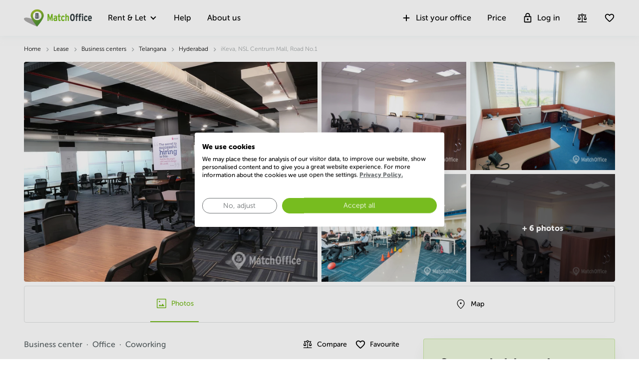

--- FILE ---
content_type: text/css
request_url: https://consent.cookiefirst.com/sites/matchoffice.in-22315467-7c3c-4180-adfd-57ef4e8b110f/styles.css?v=e4837fec-4cb0-4a66-8d92-f81da7e3b1a6
body_size: 95
content:
.cookiefirst-root {--banner-font-family: MuseoSans, sans-serif !important;--banner-width: 100% !important;--banner-bg-color: rgba(255, 255, 255, 1) !important;--banner-shadow: 0.1 !important;--banner-text-color: rgba(0, 0, 0, 1) !important;--banner-outline-color: rgba(255, 255, 255, 1) !important;--banner-accent-color: rgba(108, 112, 114, 1) !important;--banner-text-on-accent-bg: rgba(255,255,255,1) !important;--banner-border-radius:4px !important;--banner-backdrop-color: rgba(0,0,0,0.1) !important;--banner-widget-border-radius: 4px !important;--banner-btn-primary-text:rgba(255,255,255,1) !important;--banner-btn-primary-bg:rgba(119, 188, 31, 1) !important;--banner-btn-primary-border-color:rgba(119, 188, 31, 1) !important;--banner-btn-primary-border-radius:20px !important;--banner-btn-primary-hover-text:rgba(255, 255, 255, 1) !important;--banner-btn-primary-hover-bg:rgba(96, 158, 13, 1) !important;--banner-btn-primary-hover-border-color:rgba(96, 158, 13, 1) !important;--banner-btn-primary-hover-border-radius:20px !important;--banner-btn-secondary-text:rgba(108, 112, 114, 1) !important;--banner-btn-secondary-bg:rgba(255, 255, 255, 1) !important;--banner-btn-secondary-border-color:rgba(108, 112, 114, 1) !important;--banner-btn-secondary-border-radius:20px !important;--banner-btn-secondary-hover-text:rgba(79, 84, 87, 1) !important;--banner-btn-secondary-hover-bg:rgba(119, 188, 31, 1) !important;--banner-btn-secondary-hover-border-color:rgba(79, 84, 87, 1) !important;--banner-btn-secondary-hover-border-radius:20px !important;--banner-btn-floating-bg:rgba(0,71,178,1) !important;--banner-btn-floating-border:rgba(0,71,178,1) !important;--banner-btn-floating-icon:rgba(255,255,255,1) !important;--banner-btn-floating-hover-bg:rgba(255,255,255,1) !important;--banner-btn-floating-hover-border:rgba(0,71,178,1) !important;--banner-btn-floating-hover-icon:rgba(0,71,178,1) !important;}

--- FILE ---
content_type: application/javascript
request_url: https://www.matchoffice.in/assetpipe/header-10f3d12043fa3033e006de6a36e9667d17794ccd503e290d8779dd4c0cffacf2.js
body_size: 1760
content:
/*!
 * JavaScript Cookie v2.1.4
 * https://github.com/js-cookie/js-cookie
 *
 * Copyright 2006, 2015 Klaus Hartl & Fagner Brack
 * Released under the MIT license
 */
function handleSubmenu(){const e=document.getElementById("top-menu");e.querySelectorAll(".submenu-title").forEach(function(e){0===e.childElementCount&&e.parentNode.classList.add("submenu-main-empty")}),window.innerWidth<=992&&e.querySelectorAll(".menu-item-type-custom").forEach(function(e){e.onclick=function(t){t.stopPropagation();const o=t.target;e.classList.toggle("open"),e.querySelector("a").classList.toggle("active"),(0===o.value||"A"===o.tagName&&e.classList.contains("sub-sub-menu"))&&e.querySelector(".sub-menu-header").classList.toggle("open")}})}function toggleLanguageSelect(e){e.preventDefault();const t=document.getElementById("headerLocaleDropdown");document.getElementById("localeHeaderToggle").classList.toggle("active"),t.classList.toggle("active"),t.classList.contains("active")&&document.getElementById("headerMenuWrapper").scrollTo(0,document.body.scrollHeight)}function initMobileMenu(){const e=document.getElementById("mobileMenuHeaderWrapper");document.getElementById("nav-price").onclick=(e=>handlePriceLinkClick(e)),e.onclick=function(){document.body.classList.toggle("modal-open"),document.getElementById("headerMenuWrapper").classList.toggle("shown"),document.getElementById("mobileMenuHeaderToggle").classList.toggle("cross"),e.classList.toggle("open")}}function handlePriceLinkClick(){const e=document.getElementById("mobileMenuHeaderWrapper");e.classList.contains("open")&&(document.body.classList.toggle("modal-open"),document.getElementById("headerMenuWrapper").classList.toggle("shown"),document.getElementById("mobileMenuHeaderToggle").classList.toggle("cross"),e.classList.toggle("open"))}function showBrowserNotification(e){function t(){n.classList.toggle("hidden"),document.body.classList.toggle("modal-open")}const o="ie"===e,n=document.getElementById(o?"unsupported-browser-ie":"unsupported-browser");!o&&(document.getElementById("browser-name").textContent=" "+e),document.getElementById(o?"unsupported-ie-close":"unsupported-browser-close").onclick=function(){t()},t()}function browserSupportCheck(){function e(e){return t.substring(t.indexOf(e)+(e.length+1)).split(" ")[0].split(".")[0]}const t=navigator.userAgent;switch(!0){case-1!==t.indexOf("Android"):e("Android")<8&&showBrowserNotification("Android");break;case-1!==t.indexOf("Edg"):e("Edg")<86&&showBrowserNotification("Edge");break;case-1!==t.indexOf("Chrome"):e("Chrome")<100&&showBrowserNotification("Chrome");break;case-1!==t.indexOf("Trident")||-1!==t.indexOf("MSIE"):showBrowserNotification("ie");break;case-1!==t.indexOf("Firefox"):e("Firefox")<90&&showBrowserNotification("Firefox");break;case-1!==t.indexOf("Safari"):-1!==t.indexOf("Version")?e("Version")<12&&showBrowserNotification("Safari"):e("Safari")<12&&showBrowserNotification("Safari")}}!function(e){var t=!1;if("function"==typeof define&&define.amd&&(define(e),t=!0),"object"==typeof exports&&(module.exports=e(),t=!0),!t){var o=window.Cookies,n=window.Cookies=e();n.noConflict=function(){return window.Cookies=o,n}}}(function(){function e(){for(var e=0,t={};e<arguments.length;e++){var o=arguments[e];for(var n in o)t[n]=o[n]}return t}function t(o){function n(t,i,r){var c;if("undefined"!=typeof document){if(arguments.length>1){if("number"==typeof(r=e({path:"/"},n.defaults,r)).expires){var s=new Date;s.setMilliseconds(s.getMilliseconds()+864e5*r.expires),r.expires=s}r.expires=r.expires?r.expires.toUTCString():"";try{c=JSON.stringify(i),/^[\{\[]/.test(c)&&(i=c)}catch(h){}i=o.write?o.write(i,t):encodeURIComponent(String(i)).replace(/%(23|24|26|2B|3A|3C|3E|3D|2F|3F|40|5B|5D|5E|60|7B|7D|7C)/g,decodeURIComponent),t=(t=(t=encodeURIComponent(String(t))).replace(/%(23|24|26|2B|5E|60|7C)/g,decodeURIComponent)).replace(/[\(\)]/g,escape);var a="";for(var l in r)r[l]&&(a+="; "+l,!0!==r[l]&&(a+="="+r[l]));return document.cookie=t+"="+i+a}t||(c={});for(var d=document.cookie?document.cookie.split("; "):[],u=/(%[0-9A-Z]{2})+/g,g=0;g<d.length;g++){var f=d[g].split("="),m=f.slice(1).join("=");'"'===m.charAt(0)&&(m=m.slice(1,-1));try{var p=f[0].replace(u,decodeURIComponent);if(m=o.read?o.read(m,p):o(m,p)||m.replace(u,decodeURIComponent),this.json)try{m=JSON.parse(m)}catch(h){}if(t===p){c=m;break}t||(c[p]=m)}catch(h){}}return c}}return n.set=n,n.get=function(e){return n.call(n,e)},n.getJSON=function(){return n.apply({json:!0},[].slice.call(arguments))},n.defaults={},n.remove=function(t,o){n(t,"",e(o,{expires:-1}))},n.withConverter=t,n}return t(function(){})}),document.addEventListener("DOMContentLoaded",function(){const e=document.getElementById("localeHeaderToggle");browserSupportCheck(),initMobileMenu(),handleSubmenu(),e&&(e.onclick=toggleLanguageSelect)}),function(){}.call(this);

--- FILE ---
content_type: application/javascript
request_url: https://www.matchoffice.in/packs/js/7466-0c0eff26daa89ea2e69f.js
body_size: 10410
content:
/*! For license information please see 7466-0c0eff26daa89ea2e69f.js.LICENSE.txt */
(self.webpackChunk=self.webpackChunk||[]).push([[7466],{94184:function(t,r){var n;!function(){"use strict";var e={}.hasOwnProperty;function o(){for(var t=[],r=0;r<arguments.length;r++){var n=arguments[r];if(n){var i=typeof n;if("string"===i||"number"===i)t.push(n);else if(Array.isArray(n)){if(n.length){var u=o.apply(null,n);u&&t.push(u)}}else if("object"===i){if(n.toString!==Object.prototype.toString&&!n.toString.toString().includes("[native code]")){t.push(n.toString());continue}for(var c in n)e.call(n,c)&&n[c]&&t.push(c)}}}return t.join(" ")}t.exports?(o.default=o,t.exports=o):void 0===(n=function(){return o}.apply(r,[]))||(t.exports=n)}()},19662:function(t,r,n){var e=n(60614),o=n(66330),i=TypeError;t.exports=function(t){if(e(t))return t;throw i(o(t)+" is not a function")}},96077:function(t,r,n){var e=n(60614),o=String,i=TypeError;t.exports=function(t){if("object"==typeof t||e(t))return t;throw i("Can't set "+o(t)+" as a prototype")}},51223:function(t,r,n){var e=n(5112),o=n(70030),i=n(3070).f,u=e("unscopables"),c=Array.prototype;void 0==c[u]&&i(c,u,{configurable:!0,value:o(null)}),t.exports=function(t){c[u][t]=!0}},19670:function(t,r,n){var e=n(70111),o=String,i=TypeError;t.exports=function(t){if(e(t))return t;throw i(o(t)+" is not an object")}},1048:function(t,r,n){"use strict";var e=n(47908),o=n(51400),i=n(26244),u=n(85117),c=Math.min;t.exports=[].copyWithin||function(t,r){var n=e(this),f=i(n),a=o(t,f),s=o(r,f),p=arguments.length>2?arguments[2]:void 0,v=c((void 0===p?f:o(p,f))-s,f-a),l=1;for(s<a&&a<s+v&&(l=-1,s+=v-1,a+=v-1);v-- >0;)s in n?n[a]=n[s]:u(n,a),a+=l,s+=l;return n}},21285:function(t,r,n){"use strict";var e=n(47908),o=n(51400),i=n(26244);t.exports=function(t){for(var r=e(this),n=i(r),u=arguments.length,c=o(u>1?arguments[1]:void 0,n),f=u>2?arguments[2]:void 0,a=void 0===f?n:o(f,n);a>c;)r[c++]=t;return r}},48457:function(t,r,n){"use strict";var e=n(49974),o=n(46916),i=n(47908),u=n(53411),c=n(97659),f=n(4411),a=n(26244),s=n(86135),p=n(18554),v=n(71246),l=Array;t.exports=function(t){var r=i(t),n=f(this),y=arguments.length,h=y>1?arguments[1]:void 0,g=void 0!==h;g&&(h=e(h,y>2?arguments[2]:void 0));var d,x,b,m,O,w,S=v(r),A=0;if(!S||this===l&&c(S))for(d=a(r),x=n?new this(d):l(d);d>A;A++)w=g?h(r[A],A):r[A],s(x,A,w);else for(O=(m=p(r,S)).next,x=n?new this:[];!(b=o(O,m)).done;A++)w=g?u(m,h,[b.value,A],!0):b.value,s(x,A,w);return x.length=A,x}},41318:function(t,r,n){var e=n(45656),o=n(51400),i=n(26244),u=function(t){return function(r,n,u){var c,f=e(r),a=i(f),s=o(u,a);if(t&&n!=n){for(;a>s;)if((c=f[s++])!=c)return!0}else for(;a>s;s++)if((t||s in f)&&f[s]===n)return t||s||0;return!t&&-1}};t.exports={includes:u(!0),indexOf:u(!1)}},42092:function(t,r,n){var e=n(49974),o=n(1702),i=n(68361),u=n(47908),c=n(26244),f=n(65417),a=o([].push),s=function(t){var r=1==t,n=2==t,o=3==t,s=4==t,p=6==t,v=7==t,l=5==t||p;return function(y,h,g,d){for(var x,b,m=u(y),O=i(m),w=e(h,g),S=c(O),A=0,j=d||f,P=r?j(y,S):n||v?j(y,0):void 0;S>A;A++)if((l||A in O)&&(b=w(x=O[A],A,m),t))if(r)P[A]=b;else if(b)switch(t){case 3:return!0;case 5:return x;case 6:return A;case 2:a(P,x)}else switch(t){case 4:return!1;case 7:a(P,x)}return p?-1:o||s?s:P}};t.exports={forEach:s(0),map:s(1),filter:s(2),some:s(3),every:s(4),find:s(5),findIndex:s(6),filterReject:s(7)}},81194:function(t,r,n){var e=n(47293),o=n(5112),i=n(7392),u=o("species");t.exports=function(t){return i>=51||!e((function(){var r=[];return(r.constructor={})[u]=function(){return{foo:1}},1!==r[t](Boolean).foo}))}},9341:function(t,r,n){"use strict";var e=n(47293);t.exports=function(t,r){var n=[][t];return!!n&&e((function(){n.call(null,r||function(){return 1},1)}))}},83658:function(t,r,n){"use strict";var e=n(19781),o=n(43157),i=TypeError,u=Object.getOwnPropertyDescriptor,c=e&&!function(){if(void 0!==this)return!0;try{Object.defineProperty([],"length",{writable:!1}).length=1}catch(t){return t instanceof TypeError}}();t.exports=c?function(t,r){if(o(t)&&!u(t,"length").writable)throw i("Cannot set read only .length");return t.length=r}:function(t,r){return t.length=r}},41589:function(t,r,n){var e=n(51400),o=n(26244),i=n(86135),u=Array,c=Math.max;t.exports=function(t,r,n){for(var f=o(t),a=e(r,f),s=e(void 0===n?f:n,f),p=u(c(s-a,0)),v=0;a<s;a++,v++)i(p,v,t[a]);return p.length=v,p}},50206:function(t,r,n){var e=n(1702);t.exports=e([].slice)},94362:function(t,r,n){var e=n(41589),o=Math.floor,i=function(t,r){var n=t.length,f=o(n/2);return n<8?u(t,r):c(t,i(e(t,0,f),r),i(e(t,f),r),r)},u=function(t,r){for(var n,e,o=t.length,i=1;i<o;){for(e=i,n=t[i];e&&r(t[e-1],n)>0;)t[e]=t[--e];e!==i++&&(t[e]=n)}return t},c=function(t,r,n,e){for(var o=r.length,i=n.length,u=0,c=0;u<o||c<i;)t[u+c]=u<o&&c<i?e(r[u],n[c])<=0?r[u++]:n[c++]:u<o?r[u++]:n[c++];return t};t.exports=i},77475:function(t,r,n){var e=n(43157),o=n(4411),i=n(70111),u=n(5112)("species"),c=Array;t.exports=function(t){var r;return e(t)&&(r=t.constructor,(o(r)&&(r===c||e(r.prototype))||i(r)&&null===(r=r[u]))&&(r=void 0)),void 0===r?c:r}},65417:function(t,r,n){var e=n(77475);t.exports=function(t,r){return new(e(t))(0===r?0:r)}},53411:function(t,r,n){var e=n(19670),o=n(99212);t.exports=function(t,r,n,i){try{return i?r(e(n)[0],n[1]):r(n)}catch(u){o(t,"throw",u)}}},17072:function(t,r,n){var e=n(5112)("iterator"),o=!1;try{var i=0,u={next:function(){return{done:!!i++}},return:function(){o=!0}};u[e]=function(){return this},Array.from(u,(function(){throw 2}))}catch(c){}t.exports=function(t,r){if(!r&&!o)return!1;var n=!1;try{var i={};i[e]=function(){return{next:function(){return{done:n=!0}}}},t(i)}catch(c){}return n}},84326:function(t,r,n){var e=n(1702),o=e({}.toString),i=e("".slice);t.exports=function(t){return i(o(t),8,-1)}},70648:function(t,r,n){var e=n(51694),o=n(60614),i=n(84326),u=n(5112)("toStringTag"),c=Object,f="Arguments"==i(function(){return arguments}());t.exports=e?i:function(t){var r,n,e;return void 0===t?"Undefined":null===t?"Null":"string"==typeof(n=function(t,r){try{return t[r]}catch(n){}}(r=c(t),u))?n:f?i(r):"Object"==(e=i(r))&&o(r.callee)?"Arguments":e}},99920:function(t,r,n){var e=n(92597),o=n(53887),i=n(31236),u=n(3070);t.exports=function(t,r,n){for(var c=o(r),f=u.f,a=i.f,s=0;s<c.length;s++){var p=c[s];e(t,p)||n&&e(n,p)||f(t,p,a(r,p))}}},49920:function(t,r,n){var e=n(47293);t.exports=!e((function(){function t(){}return t.prototype.constructor=null,Object.getPrototypeOf(new t)!==t.prototype}))},76178:function(t){t.exports=function(t,r){return{value:t,done:r}}},68880:function(t,r,n){var e=n(19781),o=n(3070),i=n(79114);t.exports=e?function(t,r,n){return o.f(t,r,i(1,n))}:function(t,r,n){return t[r]=n,t}},79114:function(t){t.exports=function(t,r){return{enumerable:!(1&t),configurable:!(2&t),writable:!(4&t),value:r}}},86135:function(t,r,n){"use strict";var e=n(34948),o=n(3070),i=n(79114);t.exports=function(t,r,n){var u=e(r);u in t?o.f(t,u,i(0,n)):t[u]=n}},47045:function(t,r,n){var e=n(56339),o=n(3070);t.exports=function(t,r,n){return n.get&&e(n.get,r,{getter:!0}),n.set&&e(n.set,r,{setter:!0}),o.f(t,r,n)}},98052:function(t,r,n){var e=n(60614),o=n(3070),i=n(56339),u=n(13072);t.exports=function(t,r,n,c){c||(c={});var f=c.enumerable,a=void 0!==c.name?c.name:r;if(e(n)&&i(n,a,c),c.global)f?t[r]=n:u(r,n);else{try{c.unsafe?t[r]&&(f=!0):delete t[r]}catch(s){}f?t[r]=n:o.f(t,r,{value:n,enumerable:!1,configurable:!c.nonConfigurable,writable:!c.nonWritable})}return t}},13072:function(t,r,n){var e=n(17854),o=Object.defineProperty;t.exports=function(t,r){try{o(e,t,{value:r,configurable:!0,writable:!0})}catch(n){e[t]=r}return r}},85117:function(t,r,n){"use strict";var e=n(66330),o=TypeError;t.exports=function(t,r){if(!delete t[r])throw o("Cannot delete property "+e(r)+" of "+e(t))}},19781:function(t,r,n){var e=n(47293);t.exports=!e((function(){return 7!=Object.defineProperty({},1,{get:function(){return 7}})[1]}))},4154:function(t){var r="object"==typeof document&&document.all,n="undefined"==typeof r&&void 0!==r;t.exports={all:r,IS_HTMLDDA:n}},80317:function(t,r,n){var e=n(17854),o=n(70111),i=e.document,u=o(i)&&o(i.createElement);t.exports=function(t){return u?i.createElement(t):{}}},7207:function(t){var r=TypeError;t.exports=function(t){if(t>9007199254740991)throw r("Maximum allowed index exceeded");return t}},68886:function(t,r,n){var e=n(88113).match(/firefox\/(\d+)/i);t.exports=!!e&&+e[1]},30256:function(t,r,n){var e=n(88113);t.exports=/MSIE|Trident/.test(e)},88113:function(t){t.exports="undefined"!=typeof navigator&&String(navigator.userAgent)||""},7392:function(t,r,n){var e,o,i=n(17854),u=n(88113),c=i.process,f=i.Deno,a=c&&c.versions||f&&f.version,s=a&&a.v8;s&&(o=(e=s.split("."))[0]>0&&e[0]<4?1:+(e[0]+e[1])),!o&&u&&(!(e=u.match(/Edge\/(\d+)/))||e[1]>=74)&&(e=u.match(/Chrome\/(\d+)/))&&(o=+e[1]),t.exports=o},98008:function(t,r,n){var e=n(88113).match(/AppleWebKit\/(\d+)\./);t.exports=!!e&&+e[1]},80748:function(t){t.exports=["constructor","hasOwnProperty","isPrototypeOf","propertyIsEnumerable","toLocaleString","toString","valueOf"]},82109:function(t,r,n){var e=n(17854),o=n(31236).f,i=n(68880),u=n(98052),c=n(13072),f=n(99920),a=n(54705);t.exports=function(t,r){var n,s,p,v,l,y=t.target,h=t.global,g=t.stat;if(n=h?e:g?e[y]||c(y,{}):(e[y]||{}).prototype)for(s in r){if(v=r[s],p=t.dontCallGetSet?(l=o(n,s))&&l.value:n[s],!a(h?s:y+(g?".":"#")+s,t.forced)&&void 0!==p){if(typeof v==typeof p)continue;f(v,p)}(t.sham||p&&p.sham)&&i(v,"sham",!0),u(n,s,v,t)}}},47293:function(t){t.exports=function(t){try{return!!t()}catch(r){return!0}}},6790:function(t,r,n){"use strict";var e=n(43157),o=n(26244),i=n(7207),u=n(49974),c=function(t,r,n,f,a,s,p,v){for(var l,y,h=a,g=0,d=!!p&&u(p,v);g<f;)g in n&&(l=d?d(n[g],g,r):n[g],s>0&&e(l)?(y=o(l),h=c(t,r,l,y,h,s-1)-1):(i(h+1),t[h]=l),h++),g++;return h};t.exports=c},49974:function(t,r,n){var e=n(21470),o=n(19662),i=n(34374),u=e(e.bind);t.exports=function(t,r){return o(t),void 0===r?t:i?u(t,r):function(){return t.apply(r,arguments)}}},34374:function(t,r,n){var e=n(47293);t.exports=!e((function(){var t=function(){}.bind();return"function"!=typeof t||t.hasOwnProperty("prototype")}))},46916:function(t,r,n){var e=n(34374),o=Function.prototype.call;t.exports=e?o.bind(o):function(){return o.apply(o,arguments)}},76530:function(t,r,n){var e=n(19781),o=n(92597),i=Function.prototype,u=e&&Object.getOwnPropertyDescriptor,c=o(i,"name"),f=c&&"something"===function(){}.name,a=c&&(!e||e&&u(i,"name").configurable);t.exports={EXISTS:c,PROPER:f,CONFIGURABLE:a}},75668:function(t,r,n){var e=n(1702),o=n(19662);t.exports=function(t,r,n){try{return e(o(Object.getOwnPropertyDescriptor(t,r)[n]))}catch(i){}}},21470:function(t,r,n){var e=n(84326),o=n(1702);t.exports=function(t){if("Function"===e(t))return o(t)}},1702:function(t,r,n){var e=n(34374),o=Function.prototype,i=o.call,u=e&&o.bind.bind(i,i);t.exports=e?u:function(t){return function(){return i.apply(t,arguments)}}},35005:function(t,r,n){var e=n(17854),o=n(60614);t.exports=function(t,r){return arguments.length<2?(n=e[t],o(n)?n:void 0):e[t]&&e[t][r];var n}},71246:function(t,r,n){var e=n(70648),o=n(58173),i=n(68554),u=n(97497),c=n(5112)("iterator");t.exports=function(t){if(!i(t))return o(t,c)||o(t,"@@iterator")||u[e(t)]}},18554:function(t,r,n){var e=n(46916),o=n(19662),i=n(19670),u=n(66330),c=n(71246),f=TypeError;t.exports=function(t,r){var n=arguments.length<2?c(t):r;if(o(n))return i(e(n,t));throw f(u(t)+" is not iterable")}},58173:function(t,r,n){var e=n(19662),o=n(68554);t.exports=function(t,r){var n=t[r];return o(n)?void 0:e(n)}},17854:function(t,r,n){var e=function(t){return t&&t.Math==Math&&t};t.exports=e("object"==typeof globalThis&&globalThis)||e("object"==typeof window&&window)||e("object"==typeof self&&self)||e("object"==typeof n.g&&n.g)||function(){return this}()||this||Function("return this")()},92597:function(t,r,n){var e=n(1702),o=n(47908),i=e({}.hasOwnProperty);t.exports=Object.hasOwn||function(t,r){return i(o(t),r)}},3501:function(t){t.exports={}},60490:function(t,r,n){var e=n(35005);t.exports=e("document","documentElement")},64664:function(t,r,n){var e=n(19781),o=n(47293),i=n(80317);t.exports=!e&&!o((function(){return 7!=Object.defineProperty(i("div"),"a",{get:function(){return 7}}).a}))},68361:function(t,r,n){var e=n(1702),o=n(47293),i=n(84326),u=Object,c=e("".split);t.exports=o((function(){return!u("z").propertyIsEnumerable(0)}))?function(t){return"String"==i(t)?c(t,""):u(t)}:u},42788:function(t,r,n){var e=n(1702),o=n(60614),i=n(5465),u=e(Function.toString);o(i.inspectSource)||(i.inspectSource=function(t){return u(t)}),t.exports=i.inspectSource},29909:function(t,r,n){var e,o,i,u=n(94811),c=n(17854),f=n(70111),a=n(68880),s=n(92597),p=n(5465),v=n(6200),l=n(3501),y="Object already initialized",h=c.TypeError,g=c.WeakMap;if(u||p.state){var d=p.state||(p.state=new g);d.get=d.get,d.has=d.has,d.set=d.set,e=function(t,r){if(d.has(t))throw h(y);return r.facade=t,d.set(t,r),r},o=function(t){return d.get(t)||{}},i=function(t){return d.has(t)}}else{var x=v("state");l[x]=!0,e=function(t,r){if(s(t,x))throw h(y);return r.facade=t,a(t,x,r),r},o=function(t){return s(t,x)?t[x]:{}},i=function(t){return s(t,x)}}t.exports={set:e,get:o,has:i,enforce:function(t){return i(t)?o(t):e(t,{})},getterFor:function(t){return function(r){var n;if(!f(r)||(n=o(r)).type!==t)throw h("Incompatible receiver, "+t+" required");return n}}}},97659:function(t,r,n){var e=n(5112),o=n(97497),i=e("iterator"),u=Array.prototype;t.exports=function(t){return void 0!==t&&(o.Array===t||u[i]===t)}},43157:function(t,r,n){var e=n(84326);t.exports=Array.isArray||function(t){return"Array"==e(t)}},60614:function(t,r,n){var e=n(4154),o=e.all;t.exports=e.IS_HTMLDDA?function(t){return"function"==typeof t||t===o}:function(t){return"function"==typeof t}},4411:function(t,r,n){var e=n(1702),o=n(47293),i=n(60614),u=n(70648),c=n(35005),f=n(42788),a=function(){},s=[],p=c("Reflect","construct"),v=/^\s*(?:class|function)\b/,l=e(v.exec),y=!v.exec(a),h=function(t){if(!i(t))return!1;try{return p(a,s,t),!0}catch(r){return!1}},g=function(t){if(!i(t))return!1;switch(u(t)){case"AsyncFunction":case"GeneratorFunction":case"AsyncGeneratorFunction":return!1}try{return y||!!l(v,f(t))}catch(r){return!0}};g.sham=!0,t.exports=!p||o((function(){var t;return h(h.call)||!h(Object)||!h((function(){t=!0}))||t}))?g:h},54705:function(t,r,n){var e=n(47293),o=n(60614),i=/#|\.prototype\./,u=function(t,r){var n=f[c(t)];return n==s||n!=a&&(o(r)?e(r):!!r)},c=u.normalize=function(t){return String(t).replace(i,".").toLowerCase()},f=u.data={},a=u.NATIVE="N",s=u.POLYFILL="P";t.exports=u},68554:function(t){t.exports=function(t){return null===t||void 0===t}},70111:function(t,r,n){var e=n(60614),o=n(4154),i=o.all;t.exports=o.IS_HTMLDDA?function(t){return"object"==typeof t?null!==t:e(t)||t===i}:function(t){return"object"==typeof t?null!==t:e(t)}},31913:function(t){t.exports=!1},52190:function(t,r,n){var e=n(35005),o=n(60614),i=n(47976),u=n(43307),c=Object;t.exports=u?function(t){return"symbol"==typeof t}:function(t){var r=e("Symbol");return o(r)&&i(r.prototype,c(t))}},99212:function(t,r,n){var e=n(46916),o=n(19670),i=n(58173);t.exports=function(t,r,n){var u,c;o(t);try{if(!(u=i(t,"return"))){if("throw"===r)throw n;return n}u=e(u,t)}catch(f){c=!0,u=f}if("throw"===r)throw n;if(c)throw u;return o(u),n}},63061:function(t,r,n){"use strict";var e=n(13383).IteratorPrototype,o=n(70030),i=n(79114),u=n(58003),c=n(97497),f=function(){return this};t.exports=function(t,r,n,a){var s=r+" Iterator";return t.prototype=o(e,{next:i(+!a,n)}),u(t,s,!1,!0),c[s]=f,t}},51656:function(t,r,n){"use strict";var e=n(82109),o=n(46916),i=n(31913),u=n(76530),c=n(60614),f=n(63061),a=n(79518),s=n(27674),p=n(58003),v=n(68880),l=n(98052),y=n(5112),h=n(97497),g=n(13383),d=u.PROPER,x=u.CONFIGURABLE,b=g.IteratorPrototype,m=g.BUGGY_SAFARI_ITERATORS,O=y("iterator"),w="keys",S="values",A="entries",j=function(){return this};t.exports=function(t,r,n,u,y,g,P){f(n,r,u);var E,T,I,_=function(t){if(t===y&&R)return R;if(!m&&t in M)return M[t];switch(t){case w:case S:case A:return function(){return new n(this,t)}}return function(){return new n(this)}},k=r+" Iterator",C=!1,M=t.prototype,F=M[O]||M["@@iterator"]||y&&M[y],R=!m&&F||_(y),D="Array"==r&&M.entries||F;if(D&&(E=a(D.call(new t)))!==Object.prototype&&E.next&&(i||a(E)===b||(s?s(E,b):c(E[O])||l(E,O,j)),p(E,k,!0,!0),i&&(h[k]=j)),d&&y==S&&F&&F.name!==S&&(!i&&x?v(M,"name",S):(C=!0,R=function(){return o(F,this)})),y)if(T={values:_(S),keys:g?R:_(w),entries:_(A)},P)for(I in T)(m||C||!(I in M))&&l(M,I,T[I]);else e({target:r,proto:!0,forced:m||C},T);return i&&!P||M[O]===R||l(M,O,R,{name:y}),h[r]=R,T}},13383:function(t,r,n){"use strict";var e,o,i,u=n(47293),c=n(60614),f=n(70111),a=n(70030),s=n(79518),p=n(98052),v=n(5112),l=n(31913),y=v("iterator"),h=!1;[].keys&&("next"in(i=[].keys())?(o=s(s(i)))!==Object.prototype&&(e=o):h=!0),!f(e)||u((function(){var t={};return e[y].call(t)!==t}))?e={}:l&&(e=a(e)),c(e[y])||p(e,y,(function(){return this})),t.exports={IteratorPrototype:e,BUGGY_SAFARI_ITERATORS:h}},97497:function(t){t.exports={}},26244:function(t,r,n){var e=n(17466);t.exports=function(t){return e(t.length)}},56339:function(t,r,n){var e=n(1702),o=n(47293),i=n(60614),u=n(92597),c=n(19781),f=n(76530).CONFIGURABLE,a=n(42788),s=n(29909),p=s.enforce,v=s.get,l=String,y=Object.defineProperty,h=e("".slice),g=e("".replace),d=e([].join),x=c&&!o((function(){return 8!==y((function(){}),"length",{value:8}).length})),b=String(String).split("String"),m=t.exports=function(t,r,n){"Symbol("===h(l(r),0,7)&&(r="["+g(l(r),/^Symbol\(([^)]*)\)/,"$1")+"]"),n&&n.getter&&(r="get "+r),n&&n.setter&&(r="set "+r),(!u(t,"name")||f&&t.name!==r)&&(c?y(t,"name",{value:r,configurable:!0}):t.name=r),x&&n&&u(n,"arity")&&t.length!==n.arity&&y(t,"length",{value:n.arity});try{n&&u(n,"constructor")&&n.constructor?c&&y(t,"prototype",{writable:!1}):t.prototype&&(t.prototype=void 0)}catch(o){}var e=p(t);return u(e,"source")||(e.source=d(b,"string"==typeof r?r:"")),t};Function.prototype.toString=m((function(){return i(this)&&v(this).source||a(this)}),"toString")},74758:function(t){var r=Math.ceil,n=Math.floor;t.exports=Math.trunc||function(t){var e=+t;return(e>0?n:r)(e)}},70030:function(t,r,n){var e,o=n(19670),i=n(36048),u=n(80748),c=n(3501),f=n(60490),a=n(80317),s=n(6200),p="prototype",v="script",l=s("IE_PROTO"),y=function(){},h=function(t){return"<"+v+">"+t+"</"+v+">"},g=function(t){t.write(h("")),t.close();var r=t.parentWindow.Object;return t=null,r},d=function(){try{e=new ActiveXObject("htmlfile")}catch(i){}var t,r,n;d="undefined"!=typeof document?document.domain&&e?g(e):(r=a("iframe"),n="java"+v+":",r.style.display="none",f.appendChild(r),r.src=String(n),(t=r.contentWindow.document).open(),t.write(h("document.F=Object")),t.close(),t.F):g(e);for(var o=u.length;o--;)delete d[p][u[o]];return d()};c[l]=!0,t.exports=Object.create||function(t,r){var n;return null!==t?(y[p]=o(t),n=new y,y[p]=null,n[l]=t):n=d(),void 0===r?n:i.f(n,r)}},36048:function(t,r,n){var e=n(19781),o=n(3353),i=n(3070),u=n(19670),c=n(45656),f=n(81956);r.f=e&&!o?Object.defineProperties:function(t,r){u(t);for(var n,e=c(r),o=f(r),a=o.length,s=0;a>s;)i.f(t,n=o[s++],e[n]);return t}},3070:function(t,r,n){var e=n(19781),o=n(64664),i=n(3353),u=n(19670),c=n(34948),f=TypeError,a=Object.defineProperty,s=Object.getOwnPropertyDescriptor,p="enumerable",v="configurable",l="writable";r.f=e?i?function(t,r,n){if(u(t),r=c(r),u(n),"function"===typeof t&&"prototype"===r&&"value"in n&&l in n&&!n[l]){var e=s(t,r);e&&e[l]&&(t[r]=n.value,n={configurable:v in n?n[v]:e[v],enumerable:p in n?n[p]:e[p],writable:!1})}return a(t,r,n)}:a:function(t,r,n){if(u(t),r=c(r),u(n),o)try{return a(t,r,n)}catch(e){}if("get"in n||"set"in n)throw f("Accessors not supported");return"value"in n&&(t[r]=n.value),t}},31236:function(t,r,n){var e=n(19781),o=n(46916),i=n(55296),u=n(79114),c=n(45656),f=n(34948),a=n(92597),s=n(64664),p=Object.getOwnPropertyDescriptor;r.f=e?p:function(t,r){if(t=c(t),r=f(r),s)try{return p(t,r)}catch(n){}if(a(t,r))return u(!o(i.f,t,r),t[r])}},8006:function(t,r,n){var e=n(16324),o=n(80748).concat("length","prototype");r.f=Object.getOwnPropertyNames||function(t){return e(t,o)}},25181:function(t,r){r.f=Object.getOwnPropertySymbols},79518:function(t,r,n){var e=n(92597),o=n(60614),i=n(47908),u=n(6200),c=n(49920),f=u("IE_PROTO"),a=Object,s=a.prototype;t.exports=c?a.getPrototypeOf:function(t){var r=i(t);if(e(r,f))return r[f];var n=r.constructor;return o(n)&&r instanceof n?n.prototype:r instanceof a?s:null}},47976:function(t,r,n){var e=n(1702);t.exports=e({}.isPrototypeOf)},16324:function(t,r,n){var e=n(1702),o=n(92597),i=n(45656),u=n(41318).indexOf,c=n(3501),f=e([].push);t.exports=function(t,r){var n,e=i(t),a=0,s=[];for(n in e)!o(c,n)&&o(e,n)&&f(s,n);for(;r.length>a;)o(e,n=r[a++])&&(~u(s,n)||f(s,n));return s}},81956:function(t,r,n){var e=n(16324),o=n(80748);t.exports=Object.keys||function(t){return e(t,o)}},55296:function(t,r){"use strict";var n={}.propertyIsEnumerable,e=Object.getOwnPropertyDescriptor,o=e&&!n.call({1:2},1);r.f=o?function(t){var r=e(this,t);return!!r&&r.enumerable}:n},27674:function(t,r,n){var e=n(75668),o=n(19670),i=n(96077);t.exports=Object.setPrototypeOf||("__proto__"in{}?function(){var t,r=!1,n={};try{(t=e(Object.prototype,"__proto__","set"))(n,[]),r=n instanceof Array}catch(u){}return function(n,e){return o(n),i(e),r?t(n,e):n.__proto__=e,n}}():void 0)},90288:function(t,r,n){"use strict";var e=n(51694),o=n(70648);t.exports=e?{}.toString:function(){return"[object "+o(this)+"]"}},92140:function(t,r,n){var e=n(46916),o=n(60614),i=n(70111),u=TypeError;t.exports=function(t,r){var n,c;if("string"===r&&o(n=t.toString)&&!i(c=e(n,t)))return c;if(o(n=t.valueOf)&&!i(c=e(n,t)))return c;if("string"!==r&&o(n=t.toString)&&!i(c=e(n,t)))return c;throw u("Can't convert object to primitive value")}},53887:function(t,r,n){var e=n(35005),o=n(1702),i=n(8006),u=n(25181),c=n(19670),f=o([].concat);t.exports=e("Reflect","ownKeys")||function(t){var r=i.f(c(t)),n=u.f;return n?f(r,n(t)):r}},84488:function(t,r,n){var e=n(68554),o=TypeError;t.exports=function(t){if(e(t))throw o("Can't call method on "+t);return t}},96340:function(t,r,n){"use strict";var e=n(35005),o=n(47045),i=n(5112),u=n(19781),c=i("species");t.exports=function(t){var r=e(t);u&&r&&!r[c]&&o(r,c,{configurable:!0,get:function(){return this}})}},58003:function(t,r,n){var e=n(3070).f,o=n(92597),i=n(5112)("toStringTag");t.exports=function(t,r,n){t&&!n&&(t=t.prototype),t&&!o(t,i)&&e(t,i,{configurable:!0,value:r})}},6200:function(t,r,n){var e=n(72309),o=n(69711),i=e("keys");t.exports=function(t){return i[t]||(i[t]=o(t))}},5465:function(t,r,n){var e=n(17854),o=n(13072),i="__core-js_shared__",u=e[i]||o(i,{});t.exports=u},72309:function(t,r,n){var e=n(31913),o=n(5465);(t.exports=function(t,r){return o[t]||(o[t]=void 0!==r?r:{})})("versions",[]).push({version:"3.31.0",mode:e?"pure":"global",copyright:"\xa9 2014-2023 Denis Pushkarev (zloirock.ru)",license:"https://github.com/zloirock/core-js/blob/v3.31.0/LICENSE",source:"https://github.com/zloirock/core-js"})},28710:function(t,r,n){var e=n(1702),o=n(19303),i=n(41340),u=n(84488),c=e("".charAt),f=e("".charCodeAt),a=e("".slice),s=function(t){return function(r,n){var e,s,p=i(u(r)),v=o(n),l=p.length;return v<0||v>=l?t?"":void 0:(e=f(p,v))<55296||e>56319||v+1===l||(s=f(p,v+1))<56320||s>57343?t?c(p,v):e:t?a(p,v,v+2):s-56320+(e-55296<<10)+65536}};t.exports={codeAt:s(!1),charAt:s(!0)}},36293:function(t,r,n){var e=n(7392),o=n(47293),i=n(17854).String;t.exports=!!Object.getOwnPropertySymbols&&!o((function(){var t=Symbol();return!i(t)||!(Object(t)instanceof Symbol)||!Symbol.sham&&e&&e<41}))},51400:function(t,r,n){var e=n(19303),o=Math.max,i=Math.min;t.exports=function(t,r){var n=e(t);return n<0?o(n+r,0):i(n,r)}},45656:function(t,r,n){var e=n(68361),o=n(84488);t.exports=function(t){return e(o(t))}},19303:function(t,r,n){var e=n(74758);t.exports=function(t){var r=+t;return r!==r||0===r?0:e(r)}},17466:function(t,r,n){var e=n(19303),o=Math.min;t.exports=function(t){return t>0?o(e(t),9007199254740991):0}},47908:function(t,r,n){var e=n(84488),o=Object;t.exports=function(t){return o(e(t))}},57593:function(t,r,n){var e=n(46916),o=n(70111),i=n(52190),u=n(58173),c=n(92140),f=n(5112),a=TypeError,s=f("toPrimitive");t.exports=function(t,r){if(!o(t)||i(t))return t;var n,f=u(t,s);if(f){if(void 0===r&&(r="default"),n=e(f,t,r),!o(n)||i(n))return n;throw a("Can't convert object to primitive value")}return void 0===r&&(r="number"),c(t,r)}},34948:function(t,r,n){var e=n(57593),o=n(52190);t.exports=function(t){var r=e(t,"string");return o(r)?r:r+""}},51694:function(t,r,n){var e={};e[n(5112)("toStringTag")]="z",t.exports="[object z]"===String(e)},41340:function(t,r,n){var e=n(70648),o=String;t.exports=function(t){if("Symbol"===e(t))throw TypeError("Cannot convert a Symbol value to a string");return o(t)}},66330:function(t){var r=String;t.exports=function(t){try{return r(t)}catch(n){return"Object"}}},69711:function(t,r,n){var e=n(1702),o=0,i=Math.random(),u=e(1..toString);t.exports=function(t){return"Symbol("+(void 0===t?"":t)+")_"+u(++o+i,36)}},43307:function(t,r,n){var e=n(36293);t.exports=e&&!Symbol.sham&&"symbol"==typeof Symbol.iterator},3353:function(t,r,n){var e=n(19781),o=n(47293);t.exports=e&&o((function(){return 42!=Object.defineProperty((function(){}),"prototype",{value:42,writable:!1}).prototype}))},94811:function(t,r,n){var e=n(17854),o=n(60614),i=e.WeakMap;t.exports=o(i)&&/native code/.test(String(i))},5112:function(t,r,n){var e=n(17854),o=n(72309),i=n(92597),u=n(69711),c=n(36293),f=n(43307),a=e.Symbol,s=o("wks"),p=f?a.for||a:a&&a.withoutSetter||u;t.exports=function(t){return i(s,t)||(s[t]=c&&i(a,t)?a[t]:p("Symbol."+t)),s[t]}},92222:function(t,r,n){"use strict";var e=n(82109),o=n(47293),i=n(43157),u=n(70111),c=n(47908),f=n(26244),a=n(7207),s=n(86135),p=n(65417),v=n(81194),l=n(5112),y=n(7392),h=l("isConcatSpreadable"),g=y>=51||!o((function(){var t=[];return t[h]=!1,t.concat()[0]!==t})),d=function(t){if(!u(t))return!1;var r=t[h];return void 0!==r?!!r:i(t)};e({target:"Array",proto:!0,arity:1,forced:!g||!v("concat")},{concat:function(t){var r,n,e,o,i,u=c(this),v=p(u,0),l=0;for(r=-1,e=arguments.length;r<e;r++)if(d(i=-1===r?u:arguments[r]))for(o=f(i),a(l+o),n=0;n<o;n++,l++)n in i&&s(v,l,i[n]);else a(l+1),s(v,l++,i);return v.length=l,v}})},50545:function(t,r,n){var e=n(82109),o=n(1048),i=n(51223);e({target:"Array",proto:!0},{copyWithin:o}),i("copyWithin")},43290:function(t,r,n){var e=n(82109),o=n(21285),i=n(51223);e({target:"Array",proto:!0},{fill:o}),i("fill")},57327:function(t,r,n){"use strict";var e=n(82109),o=n(42092).filter;e({target:"Array",proto:!0,forced:!n(81194)("filter")},{filter:function(t){return o(this,t,arguments.length>1?arguments[1]:void 0)}})},34553:function(t,r,n){"use strict";var e=n(82109),o=n(42092).findIndex,i=n(51223),u="findIndex",c=!0;u in[]&&Array(1)[u]((function(){c=!1})),e({target:"Array",proto:!0,forced:c},{findIndex:function(t){return o(this,t,arguments.length>1?arguments[1]:void 0)}}),i(u)},69826:function(t,r,n){"use strict";var e=n(82109),o=n(42092).find,i=n(51223),u="find",c=!0;u in[]&&Array(1)[u]((function(){c=!1})),e({target:"Array",proto:!0,forced:c},{find:function(t){return o(this,t,arguments.length>1?arguments[1]:void 0)}}),i(u)},86535:function(t,r,n){"use strict";var e=n(82109),o=n(6790),i=n(19662),u=n(47908),c=n(26244),f=n(65417);e({target:"Array",proto:!0},{flatMap:function(t){var r,n=u(this),e=c(n);return i(t),(r=f(n,0)).length=o(r,n,n,e,0,1,t,arguments.length>1?arguments[1]:void 0),r}})},84944:function(t,r,n){"use strict";var e=n(82109),o=n(6790),i=n(47908),u=n(26244),c=n(19303),f=n(65417);e({target:"Array",proto:!0},{flat:function(){var t=arguments.length?arguments[0]:void 0,r=i(this),n=u(r),e=f(r,0);return e.length=o(e,r,r,n,0,void 0===t?1:c(t)),e}})},91038:function(t,r,n){var e=n(82109),o=n(48457);e({target:"Array",stat:!0,forced:!n(17072)((function(t){Array.from(t)}))},{from:o})},26699:function(t,r,n){"use strict";var e=n(82109),o=n(41318).includes,i=n(47293),u=n(51223);e({target:"Array",proto:!0,forced:i((function(){return!Array(1).includes()}))},{includes:function(t){return o(this,t,arguments.length>1?arguments[1]:void 0)}}),u("includes")},66992:function(t,r,n){"use strict";var e=n(45656),o=n(51223),i=n(97497),u=n(29909),c=n(3070).f,f=n(51656),a=n(76178),s=n(31913),p=n(19781),v="Array Iterator",l=u.set,y=u.getterFor(v);t.exports=f(Array,"Array",(function(t,r){l(this,{type:v,target:e(t),index:0,kind:r})}),(function(){var t=y(this),r=t.target,n=t.kind,e=t.index++;return!r||e>=r.length?(t.target=void 0,a(void 0,!0)):a("keys"==n?e:"values"==n?r[e]:[e,r[e]],!1)}),"values");var h=i.Arguments=i.Array;if(o("keys"),o("values"),o("entries"),!s&&p&&"values"!==h.name)try{c(h,"name",{value:"values"})}catch(g){}},69600:function(t,r,n){"use strict";var e=n(82109),o=n(1702),i=n(68361),u=n(45656),c=n(9341),f=o([].join);e({target:"Array",proto:!0,forced:i!=Object||!c("join",",")},{join:function(t){return f(u(this),void 0===t?",":t)}})},21249:function(t,r,n){"use strict";var e=n(82109),o=n(42092).map;e({target:"Array",proto:!0,forced:!n(81194)("map")},{map:function(t){return o(this,t,arguments.length>1?arguments[1]:void 0)}})},26572:function(t,r,n){"use strict";var e=n(82109),o=n(47293),i=n(4411),u=n(86135),c=Array;e({target:"Array",stat:!0,forced:o((function(){function t(){}return!(c.of.call(t)instanceof t)}))},{of:function(){for(var t=0,r=arguments.length,n=new(i(this)?this:c)(r);r>t;)u(n,t,arguments[t++]);return n.length=r,n}})},47042:function(t,r,n){"use strict";var e=n(82109),o=n(43157),i=n(4411),u=n(70111),c=n(51400),f=n(26244),a=n(45656),s=n(86135),p=n(5112),v=n(81194),l=n(50206),y=v("slice"),h=p("species"),g=Array,d=Math.max;e({target:"Array",proto:!0,forced:!y},{slice:function(t,r){var n,e,p,v=a(this),y=f(v),x=c(t,y),b=c(void 0===r?y:r,y);if(o(v)&&(n=v.constructor,(i(n)&&(n===g||o(n.prototype))||u(n)&&null===(n=n[h]))&&(n=void 0),n===g||void 0===n))return l(v,x,b);for(e=new(void 0===n?g:n)(d(b-x,0)),p=0;x<b;x++,p++)x in v&&s(e,p,v[x]);return e.length=p,e}})},2707:function(t,r,n){"use strict";var e=n(82109),o=n(1702),i=n(19662),u=n(47908),c=n(26244),f=n(85117),a=n(41340),s=n(47293),p=n(94362),v=n(9341),l=n(68886),y=n(30256),h=n(7392),g=n(98008),d=[],x=o(d.sort),b=o(d.push),m=s((function(){d.sort(void 0)})),O=s((function(){d.sort(null)})),w=v("sort"),S=!s((function(){if(h)return h<70;if(!(l&&l>3)){if(y)return!0;if(g)return g<603;var t,r,n,e,o="";for(t=65;t<76;t++){switch(r=String.fromCharCode(t),t){case 66:case 69:case 70:case 72:n=3;break;case 68:case 71:n=4;break;default:n=2}for(e=0;e<47;e++)d.push({k:r+e,v:n})}for(d.sort((function(t,r){return r.v-t.v})),e=0;e<d.length;e++)r=d[e].k.charAt(0),o.charAt(o.length-1)!==r&&(o+=r);return"DGBEFHACIJK"!==o}}));e({target:"Array",proto:!0,forced:m||!O||!w||!S},{sort:function(t){void 0!==t&&i(t);var r=u(this);if(S)return void 0===t?x(r):x(r,t);var n,e,o=[],s=c(r);for(e=0;e<s;e++)e in r&&b(o,r[e]);for(p(o,function(t){return function(r,n){return void 0===n?-1:void 0===r?1:void 0!==t?+t(r,n)||0:a(r)>a(n)?1:-1}}(t)),n=c(o),e=0;e<n;)r[e]=o[e++];for(;e<s;)f(r,e++);return r}})},38706:function(t,r,n){n(96340)("Array")},40561:function(t,r,n){"use strict";var e=n(82109),o=n(47908),i=n(51400),u=n(19303),c=n(26244),f=n(83658),a=n(7207),s=n(65417),p=n(86135),v=n(85117),l=n(81194)("splice"),y=Math.max,h=Math.min;e({target:"Array",proto:!0,forced:!l},{splice:function(t,r){var n,e,l,g,d,x,b=o(this),m=c(b),O=i(t,m),w=arguments.length;for(0===w?n=e=0:1===w?(n=0,e=m-O):(n=w-2,e=h(y(u(r),0),m-O)),a(m+n-e),l=s(b,e),g=0;g<e;g++)(d=O+g)in b&&p(l,g,b[d]);if(l.length=e,n<e){for(g=O;g<m-e;g++)x=g+n,(d=g+e)in b?b[x]=b[d]:v(b,x);for(g=m;g>m-e+n;g--)v(b,g-1)}else if(n>e)for(g=m-e;g>O;g--)x=g+n-1,(d=g+e-1)in b?b[x]=b[d]:v(b,x);for(g=0;g<n;g++)b[g+O]=arguments[g+2];return f(b,m-e+n),l}})},99244:function(t,r,n){n(51223)("flatMap")},33792:function(t,r,n){n(51223)("flat")},41539:function(t,r,n){var e=n(51694),o=n(98052),i=n(90288);e||o(Object.prototype,"toString",i,{unsafe:!0})},78783:function(t,r,n){"use strict";var e=n(28710).charAt,o=n(41340),i=n(29909),u=n(51656),c=n(76178),f="String Iterator",a=i.set,s=i.getterFor(f);u(String,"String",(function(t){a(this,{type:f,string:o(t),index:0})}),(function(){var t,r=s(this),n=r.string,o=r.index;return o>=n.length?c(void 0,!0):(t=e(n,o),r.index+=t.length,c(t,!1))}))},92703:function(t,r,n){"use strict";var e=n(50414);function o(){}function i(){}i.resetWarningCache=o,t.exports=function(){function t(t,r,n,o,i,u){if(u!==e){var c=new Error("Calling PropTypes validators directly is not supported by the `prop-types` package. Use PropTypes.checkPropTypes() to call them. Read more at http://fb.me/use-check-prop-types");throw c.name="Invariant Violation",c}}function r(){return t}t.isRequired=t;var n={array:t,bigint:t,bool:t,func:t,number:t,object:t,string:t,symbol:t,any:t,arrayOf:r,element:t,elementType:t,instanceOf:r,node:t,objectOf:r,oneOf:r,oneOfType:r,shape:r,exact:r,checkPropTypes:i,resetWarningCache:o};return n.PropTypes=n,n}},45697:function(t,r,n){t.exports=n(92703)()},50414:function(t){"use strict";t.exports="SECRET_DO_NOT_PASS_THIS_OR_YOU_WILL_BE_FIRED"}}]);
//# sourceMappingURL=7466-0c0eff26daa89ea2e69f.js.map

--- FILE ---
content_type: application/javascript
request_url: https://www.matchoffice.in/packs/js/4726-8a846987248d442920fe.js
body_size: 6915
content:
"use strict";(self.webpackChunk=self.webpackChunk||[]).push([[4726],{4726:function(t,e,o){var r=o(67294);function n(t,e){for(var o=0;o<e.length;o++){var r=e[o];r.enumerable=r.enumerable||!1,r.configurable=!0,"value"in r&&(r.writable=!0),Object.defineProperty(t,r.key,r)}}function i(t,e,o){return e in t?Object.defineProperty(t,e,{value:o,enumerable:!0,configurable:!0,writable:!0}):t[e]=o,t}function a(){return a=Object.assign||function(t){for(var e=1;e<arguments.length;e++){var o=arguments[e];for(var r in o)Object.prototype.hasOwnProperty.call(o,r)&&(t[r]=o[r])}return t},a.apply(this,arguments)}function p(t,e){var o=Object.keys(t);if(Object.getOwnPropertySymbols){var r=Object.getOwnPropertySymbols(t);e&&(r=r.filter((function(e){return Object.getOwnPropertyDescriptor(t,e).enumerable}))),o.push.apply(o,r)}return o}function l(t){return l=Object.setPrototypeOf?Object.getPrototypeOf:function(t){return t.__proto__||Object.getPrototypeOf(t)},l(t)}function s(t,e){return s=Object.setPrototypeOf||function(t,e){return t.__proto__=e,t},s(t,e)}function c(t,e){return!e||"object"!==typeof e&&"function"!==typeof e?function(t){if(void 0===t)throw new ReferenceError("this hasn't been initialised - super() hasn't been called");return t}(t):e}function d(t){return function(){return t}}var f=function(){};f.thatReturns=d,f.thatReturnsFalse=d(!1),f.thatReturnsTrue=d(!0),f.thatReturnsNull=d(null),f.thatReturnsThis=function(){return this},f.thatReturnsArgument=function(t){return t};var u=f;var b=function(t,e,o,r,n,i,a,p){if(!t){var l;if(void 0===e)l=new Error("Minified exception occurred; use the non-minified dev environment for the full error message and additional helpful warnings.");else{var s=[o,r,n,i,a,p],c=0;(l=new Error(e.replace(/%s/g,(function(){return s[c++]})))).name="Invariant Violation"}throw l.framesToPop=1,l}},h=Object.getOwnPropertySymbols,_=Object.prototype.hasOwnProperty,m=Object.prototype.propertyIsEnumerable;(function(){try{if(!Object.assign)return!1;var t=new String("abc");if(t[5]="de","5"===Object.getOwnPropertyNames(t)[0])return!1;for(var e={},o=0;o<10;o++)e["_"+String.fromCharCode(o)]=o;if("0123456789"!==Object.getOwnPropertyNames(e).map((function(t){return e[t]})).join(""))return!1;var r={};return"abcdefghijklmnopqrst".split("").forEach((function(t){r[t]=t})),"abcdefghijklmnopqrst"===Object.keys(Object.assign({},r)).join("")}catch(n){return!1}})()&&Object.assign;var v="SECRET_DO_NOT_PASS_THIS_OR_YOU_WILL_BE_FIRED";var g,y,w=(g=function(t){t.exports=function(){function t(t,e,o,r,n,i){i!==v&&b(!1,"Calling PropTypes validators directly is not supported by the `prop-types` package. Use PropTypes.checkPropTypes() to call them. Read more at http://fb.me/use-check-prop-types")}function e(){return t}t.isRequired=t;var o={array:t,bool:t,func:t,number:t,object:t,string:t,symbol:t,any:t,arrayOf:e,element:t,instanceOf:e,node:t,objectOf:e,oneOf:e,oneOfType:e,shape:e,exact:e};return o.checkPropTypes=u,o.PropTypes=o,o}()},g(y={exports:{}},y.exports),y.exports),T={HIDE:"__react_tooltip_hide_event",REBUILD:"__react_tooltip_rebuild_event",SHOW:"__react_tooltip_show_event"},E=function(t,e){var o;"function"===typeof window.CustomEvent?o=new window.CustomEvent(t,{detail:e}):((o=document.createEvent("Event")).initEvent(t,!1,!0),o.detail=e),window.dispatchEvent(o)};var x=function(t,e){var o=this.state.show,r=this.props.id,n=this.isCapture(e.currentTarget),i=e.currentTarget.getAttribute("currentItem");n||e.stopPropagation(),o&&"true"===i?t||this.hideTooltip(e):(e.currentTarget.setAttribute("currentItem","true"),O(e.currentTarget,this.getTargetArray(r)),this.showTooltip(e))},O=function(t,e){for(var o=0;o<e.length;o++)t!==e[o]?e[o].setAttribute("currentItem","false"):e[o].setAttribute("currentItem","true")},L={id:"9b69f92e-d3fe-498b-b1b4-c5e63a51b0cf",set:function(t,e,o){this.id in t?t[this.id][e]=o:Object.defineProperty(t,this.id,{configurable:!0,value:i({},e,o)})},get:function(t,e){var o=t[this.id];if(void 0!==o)return o[e]}};var k=function(t,e,o){var r=e.respectEffect,n=void 0!==r&&r,i=e.customEvent,a=void 0!==i&&i,p=this.props.id,l=o.target.getAttribute("data-tip")||null,s=o.target.getAttribute("data-for")||null,c=o.target;if(!this.isCustomEvent(c)||a){var d=null==p&&null==s||s===p;if(null!=l&&(!n||"float"===this.getEffect(c))&&d){var f=function(t){var e={};for(var o in t)"function"===typeof t[o]?e[o]=t[o].bind(t):e[o]=t[o];return e}(o);f.currentTarget=c,t(f)}}},S=function(t,e){var o={};return t.forEach((function(t){var r=t.getAttribute(e);r&&r.split(" ").forEach((function(t){return o[t]=!0}))})),o},A=function(){return document.getElementsByTagName("body")[0]};function C(t,e,o,r,n,i,a){for(var p=B(o),l=p.width,s=p.height,c=B(e),d=c.width,f=c.height,u=H(t,e,i),b=u.mouseX,h=u.mouseY,_=I(i,d,f,l,s),m=D(a),v=m.extraOffset_X,g=m.extraOffset_Y,y=window.innerWidth,w=window.innerHeight,T=M(o),E=T.parentTop,x=T.parentLeft,O=function(t){var e=_[t].l;return b+e+v},L=function(t){var e=_[t].t;return h+e+g},k=function(t){return function(t){var e=_[t].r;return b+e+v}(t)>y},S=function(t){return function(t){var e=_[t].b;return h+e+g}(t)>w},A=function(t){return function(t){return O(t)<0}(t)||k(t)||function(t){return L(t)<0}(t)||S(t)},C=function(t){return!A(t)},R=["top","bottom","left","right"],P=[],j=0;j<4;j++){var W=R[j];C(W)&&P.push(W)}var U,N=!1,z=n!==r;return C(n)&&z?(N=!0,U=n):P.length>0&&z&&A(n)&&A(r)&&(N=!0,U=P[0]),N?{isNewState:!0,newState:{place:U}}:{isNewState:!1,position:{left:parseInt(O(r)-x,10),top:parseInt(L(r)-E,10)}}}var R,P,j,B=function(t){var e=t.getBoundingClientRect(),o=e.height,r=e.width;return{height:parseInt(o,10),width:parseInt(r,10)}},H=function(t,e,o){var r=e.getBoundingClientRect(),n=r.top,i=r.left,a=B(e),p=a.width,l=a.height;return"float"===o?{mouseX:t.clientX,mouseY:t.clientY}:{mouseX:i+p/2,mouseY:n+l/2}},I=function(t,e,o,r,n){var i,a,p,l;return"float"===t?(i={l:-r/2,r:r/2,t:-(n+3+2),b:-3},p={l:-r/2,r:r/2,t:15,b:n+3+2+12},l={l:-(r+3+2),r:-3,t:-n/2,b:n/2},a={l:3,r:r+3+2,t:-n/2,b:n/2}):"solid"===t&&(i={l:-r/2,r:r/2,t:-(o/2+n+2),b:-o/2},p={l:-r/2,r:r/2,t:o/2,b:o/2+n+2},l={l:-(r+e/2+2),r:-e/2,t:-n/2,b:n/2},a={l:e/2,r:r+e/2+2,t:-n/2,b:n/2}),{top:i,bottom:p,left:l,right:a}},D=function(t){var e=0,o=0;for(var r in"[object String]"===Object.prototype.toString.apply(t)&&(t=JSON.parse(t.toString().replace(/\'/g,'"'))),t)"top"===r?o-=parseInt(t[r],10):"bottom"===r?o+=parseInt(t[r],10):"left"===r?e-=parseInt(t[r],10):"right"===r&&(e+=parseInt(t[r],10));return{extraOffset_X:e,extraOffset_Y:o}},M=function(t){for(var e=t;e&&"none"===window.getComputedStyle(e).getPropertyValue("transform");)e=e.parentElement;return{parentTop:e&&e.getBoundingClientRect().top||0,parentLeft:e&&e.getBoundingClientRect().left||0}};function W(t,e,o,n){if(e)return e;if(void 0!==o&&null!==o)return o;if(null===o)return null;var i=/<br\s*\/?>/;return n&&"false"!==n&&i.test(t)?t.split(i).map((function(t,e){return r.createElement("span",{key:e,className:"multi-line"},t)})):t}function U(t){var e={};return Object.keys(t).filter((function(t){return/(^aria-\w+$|^role$)/.test(t)})).forEach((function(o){e[o]=t[o]})),e}!function(t){if(t&&"undefined"!==typeof window){var e=document.createElement("style");e.setAttribute("type","text/css"),e.innerHTML=t,document.head.appendChild(e)}}('.__react_component_tooltip {\n  border-radius: 3px;\n  display: inline-block;\n  font-size: 13px;\n  left: -999em;\n  opacity: 0;\n  padding: 8px 21px;\n  position: fixed;\n  pointer-events: none;\n  transition: opacity 0.3s ease-out;\n  top: -999em;\n  visibility: hidden;\n  z-index: 999;\n}\n.__react_component_tooltip.allow_hover, .__react_component_tooltip.allow_click {\n  pointer-events: auto;\n}\n.__react_component_tooltip:before, .__react_component_tooltip:after {\n  content: "";\n  width: 0;\n  height: 0;\n  position: absolute;\n}\n.__react_component_tooltip.show {\n  opacity: 0.9;\n  margin-top: 0px;\n  margin-left: 0px;\n  visibility: visible;\n}\n.__react_component_tooltip.type-dark {\n  color: #fff;\n  background-color: #222;\n}\n.__react_component_tooltip.type-dark.place-top:after {\n  border-top-color: #222;\n  border-top-style: solid;\n  border-top-width: 6px;\n}\n.__react_component_tooltip.type-dark.place-bottom:after {\n  border-bottom-color: #222;\n  border-bottom-style: solid;\n  border-bottom-width: 6px;\n}\n.__react_component_tooltip.type-dark.place-left:after {\n  border-left-color: #222;\n  border-left-style: solid;\n  border-left-width: 6px;\n}\n.__react_component_tooltip.type-dark.place-right:after {\n  border-right-color: #222;\n  border-right-style: solid;\n  border-right-width: 6px;\n}\n.__react_component_tooltip.type-dark.border {\n  border: 1px solid #fff;\n}\n.__react_component_tooltip.type-dark.border.place-top:before {\n  border-top: 8px solid #fff;\n}\n.__react_component_tooltip.type-dark.border.place-bottom:before {\n  border-bottom: 8px solid #fff;\n}\n.__react_component_tooltip.type-dark.border.place-left:before {\n  border-left: 8px solid #fff;\n}\n.__react_component_tooltip.type-dark.border.place-right:before {\n  border-right: 8px solid #fff;\n}\n.__react_component_tooltip.type-success {\n  color: #fff;\n  background-color: #8DC572;\n}\n.__react_component_tooltip.type-success.place-top:after {\n  border-top-color: #8DC572;\n  border-top-style: solid;\n  border-top-width: 6px;\n}\n.__react_component_tooltip.type-success.place-bottom:after {\n  border-bottom-color: #8DC572;\n  border-bottom-style: solid;\n  border-bottom-width: 6px;\n}\n.__react_component_tooltip.type-success.place-left:after {\n  border-left-color: #8DC572;\n  border-left-style: solid;\n  border-left-width: 6px;\n}\n.__react_component_tooltip.type-success.place-right:after {\n  border-right-color: #8DC572;\n  border-right-style: solid;\n  border-right-width: 6px;\n}\n.__react_component_tooltip.type-success.border {\n  border: 1px solid #fff;\n}\n.__react_component_tooltip.type-success.border.place-top:before {\n  border-top: 8px solid #fff;\n}\n.__react_component_tooltip.type-success.border.place-bottom:before {\n  border-bottom: 8px solid #fff;\n}\n.__react_component_tooltip.type-success.border.place-left:before {\n  border-left: 8px solid #fff;\n}\n.__react_component_tooltip.type-success.border.place-right:before {\n  border-right: 8px solid #fff;\n}\n.__react_component_tooltip.type-warning {\n  color: #fff;\n  background-color: #F0AD4E;\n}\n.__react_component_tooltip.type-warning.place-top:after {\n  border-top-color: #F0AD4E;\n  border-top-style: solid;\n  border-top-width: 6px;\n}\n.__react_component_tooltip.type-warning.place-bottom:after {\n  border-bottom-color: #F0AD4E;\n  border-bottom-style: solid;\n  border-bottom-width: 6px;\n}\n.__react_component_tooltip.type-warning.place-left:after {\n  border-left-color: #F0AD4E;\n  border-left-style: solid;\n  border-left-width: 6px;\n}\n.__react_component_tooltip.type-warning.place-right:after {\n  border-right-color: #F0AD4E;\n  border-right-style: solid;\n  border-right-width: 6px;\n}\n.__react_component_tooltip.type-warning.border {\n  border: 1px solid #fff;\n}\n.__react_component_tooltip.type-warning.border.place-top:before {\n  border-top: 8px solid #fff;\n}\n.__react_component_tooltip.type-warning.border.place-bottom:before {\n  border-bottom: 8px solid #fff;\n}\n.__react_component_tooltip.type-warning.border.place-left:before {\n  border-left: 8px solid #fff;\n}\n.__react_component_tooltip.type-warning.border.place-right:before {\n  border-right: 8px solid #fff;\n}\n.__react_component_tooltip.type-error {\n  color: #fff;\n  background-color: #BE6464;\n}\n.__react_component_tooltip.type-error.place-top:after {\n  border-top-color: #BE6464;\n  border-top-style: solid;\n  border-top-width: 6px;\n}\n.__react_component_tooltip.type-error.place-bottom:after {\n  border-bottom-color: #BE6464;\n  border-bottom-style: solid;\n  border-bottom-width: 6px;\n}\n.__react_component_tooltip.type-error.place-left:after {\n  border-left-color: #BE6464;\n  border-left-style: solid;\n  border-left-width: 6px;\n}\n.__react_component_tooltip.type-error.place-right:after {\n  border-right-color: #BE6464;\n  border-right-style: solid;\n  border-right-width: 6px;\n}\n.__react_component_tooltip.type-error.border {\n  border: 1px solid #fff;\n}\n.__react_component_tooltip.type-error.border.place-top:before {\n  border-top: 8px solid #fff;\n}\n.__react_component_tooltip.type-error.border.place-bottom:before {\n  border-bottom: 8px solid #fff;\n}\n.__react_component_tooltip.type-error.border.place-left:before {\n  border-left: 8px solid #fff;\n}\n.__react_component_tooltip.type-error.border.place-right:before {\n  border-right: 8px solid #fff;\n}\n.__react_component_tooltip.type-info {\n  color: #fff;\n  background-color: #337AB7;\n}\n.__react_component_tooltip.type-info.place-top:after {\n  border-top-color: #337AB7;\n  border-top-style: solid;\n  border-top-width: 6px;\n}\n.__react_component_tooltip.type-info.place-bottom:after {\n  border-bottom-color: #337AB7;\n  border-bottom-style: solid;\n  border-bottom-width: 6px;\n}\n.__react_component_tooltip.type-info.place-left:after {\n  border-left-color: #337AB7;\n  border-left-style: solid;\n  border-left-width: 6px;\n}\n.__react_component_tooltip.type-info.place-right:after {\n  border-right-color: #337AB7;\n  border-right-style: solid;\n  border-right-width: 6px;\n}\n.__react_component_tooltip.type-info.border {\n  border: 1px solid #fff;\n}\n.__react_component_tooltip.type-info.border.place-top:before {\n  border-top: 8px solid #fff;\n}\n.__react_component_tooltip.type-info.border.place-bottom:before {\n  border-bottom: 8px solid #fff;\n}\n.__react_component_tooltip.type-info.border.place-left:before {\n  border-left: 8px solid #fff;\n}\n.__react_component_tooltip.type-info.border.place-right:before {\n  border-right: 8px solid #fff;\n}\n.__react_component_tooltip.type-light {\n  color: #222;\n  background-color: #fff;\n}\n.__react_component_tooltip.type-light.place-top:after {\n  border-top-color: #fff;\n  border-top-style: solid;\n  border-top-width: 6px;\n}\n.__react_component_tooltip.type-light.place-bottom:after {\n  border-bottom-color: #fff;\n  border-bottom-style: solid;\n  border-bottom-width: 6px;\n}\n.__react_component_tooltip.type-light.place-left:after {\n  border-left-color: #fff;\n  border-left-style: solid;\n  border-left-width: 6px;\n}\n.__react_component_tooltip.type-light.place-right:after {\n  border-right-color: #fff;\n  border-right-style: solid;\n  border-right-width: 6px;\n}\n.__react_component_tooltip.type-light.border {\n  border: 1px solid #222;\n}\n.__react_component_tooltip.type-light.border.place-top:before {\n  border-top: 8px solid #222;\n}\n.__react_component_tooltip.type-light.border.place-bottom:before {\n  border-bottom: 8px solid #222;\n}\n.__react_component_tooltip.type-light.border.place-left:before {\n  border-left: 8px solid #222;\n}\n.__react_component_tooltip.type-light.border.place-right:before {\n  border-right: 8px solid #222;\n}\n.__react_component_tooltip.place-top {\n  margin-top: -10px;\n}\n.__react_component_tooltip.place-top:before {\n  border-left: 10px solid transparent;\n  border-right: 10px solid transparent;\n  bottom: -8px;\n  left: 50%;\n  margin-left: -10px;\n}\n.__react_component_tooltip.place-top:after {\n  border-left: 8px solid transparent;\n  border-right: 8px solid transparent;\n  bottom: -6px;\n  left: 50%;\n  margin-left: -8px;\n}\n.__react_component_tooltip.place-bottom {\n  margin-top: 10px;\n}\n.__react_component_tooltip.place-bottom:before {\n  border-left: 10px solid transparent;\n  border-right: 10px solid transparent;\n  top: -8px;\n  left: 50%;\n  margin-left: -10px;\n}\n.__react_component_tooltip.place-bottom:after {\n  border-left: 8px solid transparent;\n  border-right: 8px solid transparent;\n  top: -6px;\n  left: 50%;\n  margin-left: -8px;\n}\n.__react_component_tooltip.place-left {\n  margin-left: -10px;\n}\n.__react_component_tooltip.place-left:before {\n  border-top: 6px solid transparent;\n  border-bottom: 6px solid transparent;\n  right: -8px;\n  top: 50%;\n  margin-top: -5px;\n}\n.__react_component_tooltip.place-left:after {\n  border-top: 5px solid transparent;\n  border-bottom: 5px solid transparent;\n  right: -6px;\n  top: 50%;\n  margin-top: -4px;\n}\n.__react_component_tooltip.place-right {\n  margin-left: 10px;\n}\n.__react_component_tooltip.place-right:before {\n  border-top: 6px solid transparent;\n  border-bottom: 6px solid transparent;\n  left: -8px;\n  top: 50%;\n  margin-top: -5px;\n}\n.__react_component_tooltip.place-right:after {\n  border-top: 5px solid transparent;\n  border-bottom: 5px solid transparent;\n  left: -6px;\n  top: 50%;\n  margin-top: -4px;\n}\n.__react_component_tooltip .multi-line {\n  display: block;\n  padding: 2px 0px;\n  text-align: center;\n}');var N,z=function(t){t.hide=function(t){E(T.HIDE,{target:t})},t.rebuild=function(){E(T.REBUILD)},t.show=function(t){E(T.SHOW,{target:t})},t.prototype.globalRebuild=function(){this.mount&&(this.unbindListener(),this.bindListener())},t.prototype.globalShow=function(t){if(this.mount){var e={currentTarget:t.detail.target};this.showTooltip(e,!0)}},t.prototype.globalHide=function(t){if(this.mount){var e=!!(t&&t.detail&&t.detail.target);this.hideTooltip({currentTarget:e&&t.detail.target},e)}}}(R=function(t){t.prototype.bindWindowEvents=function(t){window.removeEventListener(T.HIDE,this.globalHide),window.addEventListener(T.HIDE,this.globalHide,!1),window.removeEventListener(T.REBUILD,this.globalRebuild),window.addEventListener(T.REBUILD,this.globalRebuild,!1),window.removeEventListener(T.SHOW,this.globalShow),window.addEventListener(T.SHOW,this.globalShow,!1),t&&(window.removeEventListener("resize",this.onWindowResize),window.addEventListener("resize",this.onWindowResize,!1))},t.prototype.unbindWindowEvents=function(){window.removeEventListener(T.HIDE,this.globalHide),window.removeEventListener(T.REBUILD,this.globalRebuild),window.removeEventListener(T.SHOW,this.globalShow),window.removeEventListener("resize",this.onWindowResize)},t.prototype.onWindowResize=function(){this.mount&&this.hideTooltip()}}(R=function(t){t.prototype.isCustomEvent=function(t){return this.state.event||!!t.getAttribute("data-event")},t.prototype.customBindListener=function(t){var e=this,o=this.state,r=o.event,n=o.eventOff,i=t.getAttribute("data-event")||r,a=t.getAttribute("data-event-off")||n;i.split(" ").forEach((function(o){t.removeEventListener(o,L.get(t,o));var r=x.bind(e,a);L.set(t,o,r),t.addEventListener(o,r,!1)})),a&&a.split(" ").forEach((function(o){t.removeEventListener(o,e.hideTooltip),t.addEventListener(o,e.hideTooltip,!1)}))},t.prototype.customUnbindListener=function(t){var e=this.state,o=e.event,r=e.eventOff,n=o||t.getAttribute("data-event"),i=r||t.getAttribute("data-event-off");t.removeEventListener(n,L.get(t,o)),i&&t.removeEventListener(i,this.hideTooltip)}}(R=function(t){t.prototype.isCapture=function(t){return t&&"true"===t.getAttribute("data-iscapture")||this.props.isCapture||!1}}(R=function(t){t.prototype.getEffect=function(t){return t.getAttribute("data-effect")||this.props.effect||"float"}}(R=function(t){t.prototype.isBodyMode=function(){return!!this.props.bodyMode},t.prototype.bindBodyListener=function(t){var e=this,o=this.state,r=o.event,n=o.eventOff,i=o.possibleCustomEvents,a=o.possibleCustomEventsOff,p=A(),l=S(t,"data-event"),s=S(t,"data-event-off");null!=r&&(l[r]=!0),null!=n&&(s[n]=!0),i.split(" ").forEach((function(t){return l[t]=!0})),a.split(" ").forEach((function(t){return s[t]=!0})),this.unbindBodyListener(p);var c=this.bodyModeListeners={};for(var d in null==r&&(c.mouseover=k.bind(this,this.showTooltip,{}),c.mousemove=k.bind(this,this.updateTooltip,{respectEffect:!0}),c.mouseout=k.bind(this,this.hideTooltip,{})),l)c[d]=k.bind(this,(function(t){var o=t.currentTarget.getAttribute("data-event-off")||n;x.call(e,o,t)}),{customEvent:!0});for(var f in s)c[f]=k.bind(this,this.hideTooltip,{customEvent:!0});for(var u in c)p.addEventListener(u,c[u])},t.prototype.unbindBodyListener=function(t){t=t||A();var e=this.bodyModeListeners;for(var o in e)t.removeEventListener(o,e[o])}}((j=P=function(t){function e(t){var o;return function(t,e){if(!(t instanceof e))throw new TypeError("Cannot call a class as a function")}(this,e),(o=c(this,l(e).call(this,t))).state={place:t.place||"top",desiredPlace:t.place||"top",type:"dark",effect:"float",show:!1,border:!1,offset:{},extraClass:"",html:!1,delayHide:0,delayShow:0,event:t.event||null,eventOff:t.eventOff||null,currentEvent:null,currentTarget:null,ariaProps:U(t),isEmptyTip:!1,disable:!1,possibleCustomEvents:t.possibleCustomEvents||"",possibleCustomEventsOff:t.possibleCustomEventsOff||"",originTooltip:null,isMultiline:!1},o.bind(["showTooltip","updateTooltip","hideTooltip","hideTooltipOnScroll","getTooltipContent","globalRebuild","globalShow","globalHide","onWindowResize","mouseOnToolTip"]),o.mount=!0,o.delayShowLoop=null,o.delayHideLoop=null,o.delayReshow=null,o.intervalUpdateContent=null,o}var o,d,f;return function(t,e){if("function"!==typeof e&&null!==e)throw new TypeError("Super expression must either be null or a function");t.prototype=Object.create(e&&e.prototype,{constructor:{value:t,writable:!0,configurable:!0}}),e&&s(t,e)}(e,t),o=e,d=[{key:"bind",value:function(t){var e=this;t.forEach((function(t){e[t]=e[t].bind(e)}))}},{key:"componentDidMount",value:function(){var t=this.props,e=(t.insecure,t.resizeHide);this.bindListener(),this.bindWindowEvents(e)}},{key:"componentWillUnmount",value:function(){this.mount=!1,this.clearTimer(),this.unbindListener(),this.removeScrollListener(),this.unbindWindowEvents()}},{key:"mouseOnToolTip",value:function(){return!(!this.state.show||!this.tooltipRef)&&(this.tooltipRef.matches||(this.tooltipRef.msMatchesSelector?this.tooltipRef.matches=this.tooltipRef.msMatchesSelector:this.tooltipRef.matches=this.tooltipRef.mozMatchesSelector),this.tooltipRef.matches(":hover"))}},{key:"getTargetArray",value:function(t){var e,o,r;if(t){var n=t.replace(/\\/g,"\\\\").replace(/"/g,'\\"');e=document.querySelectorAll('[data-tip][data-for="'.concat(n,'"]'))}else e=document.querySelectorAll("[data-tip]:not([data-for])");return r=(o=e).length,o.hasOwnProperty?Array.prototype.slice.call(o):new Array(r).fill().map((function(t){return o[t]}))}},{key:"bindListener",value:function(){var t=this,e=this.props,o=e.id,r=e.globalEventOff,n=e.isCapture,i=this.getTargetArray(o);i.forEach((function(e){null===e.getAttribute("currentItem")&&e.setAttribute("currentItem","false"),t.unbindBasicListener(e),t.isCustomEvent(e)&&t.customUnbindListener(e)})),this.isBodyMode()?this.bindBodyListener(i):i.forEach((function(e){var o=t.isCapture(e),r=t.getEffect(e);t.isCustomEvent(e)?t.customBindListener(e):(e.addEventListener("mouseenter",t.showTooltip,o),"float"===r&&e.addEventListener("mousemove",t.updateTooltip,o),e.addEventListener("mouseleave",t.hideTooltip,o))})),r&&(window.removeEventListener(r,this.hideTooltip),window.addEventListener(r,this.hideTooltip,n)),this.bindRemovalTracker()}},{key:"unbindListener",value:function(){var t=this,e=this.props,o=e.id,r=e.globalEventOff;this.isBodyMode()?this.unbindBodyListener():this.getTargetArray(o).forEach((function(e){t.unbindBasicListener(e),t.isCustomEvent(e)&&t.customUnbindListener(e)})),r&&window.removeEventListener(r,this.hideTooltip),this.unbindRemovalTracker()}},{key:"unbindBasicListener",value:function(t){var e=this.isCapture(t);t.removeEventListener("mouseenter",this.showTooltip,e),t.removeEventListener("mousemove",this.updateTooltip,e),t.removeEventListener("mouseleave",this.hideTooltip,e)}},{key:"getTooltipContent",value:function(){var t,e=this.props,o=e.getContent,r=e.children;return o&&(t=Array.isArray(o)?o[0]&&o[0](this.state.originTooltip):o(this.state.originTooltip)),W(this.state.originTooltip,r,t,this.state.isMultiline)}},{key:"isEmptyTip",value:function(t){return"string"===typeof t&&""===t||null===t}},{key:"showTooltip",value:function(t,e){if(!e||this.getTargetArray(this.props.id).some((function(e){return e===t.currentTarget}))){var o=this.props,r=o.multiline,n=o.getContent,i=t.currentTarget.getAttribute("data-tip"),a=t.currentTarget.getAttribute("data-multiline")||r||!1,p=t instanceof window.FocusEvent||e,l=!0;t.currentTarget.getAttribute("data-scroll-hide")?l="true"===t.currentTarget.getAttribute("data-scroll-hide"):null!=this.props.scrollHide&&(l=this.props.scrollHide);var s=t.currentTarget.getAttribute("data-place")||this.props.place||"top",c=p?"solid":this.getEffect(t.currentTarget),d=t.currentTarget.getAttribute("data-offset")||this.props.offset||{},f=C(t,t.currentTarget,this.tooltipRef,s,s,c,d);f.position&&this.props.overridePosition&&(f.position=this.props.overridePosition(f.position,t.currentTarget,this.tooltipRef,s,s,c,d));var u=f.isNewState?f.newState.place:s;this.clearTimer();var b=t.currentTarget,h=this.state.show?b.getAttribute("data-delay-update")||this.props.delayUpdate:0,_=this,m=function(){_.setState({originTooltip:i,isMultiline:a,desiredPlace:s,place:u,type:b.getAttribute("data-type")||_.props.type||"dark",effect:c,offset:d,html:b.getAttribute("data-html")?"true"===b.getAttribute("data-html"):_.props.html||!1,delayShow:b.getAttribute("data-delay-show")||_.props.delayShow||0,delayHide:b.getAttribute("data-delay-hide")||_.props.delayHide||0,delayUpdate:b.getAttribute("data-delay-update")||_.props.delayUpdate||0,border:b.getAttribute("data-border")?"true"===b.getAttribute("data-border"):_.props.border||!1,extraClass:b.getAttribute("data-class")||_.props.class||_.props.className||"",disable:b.getAttribute("data-tip-disable")?"true"===b.getAttribute("data-tip-disable"):_.props.disable||!1,currentTarget:b},(function(){l&&_.addScrollListener(_.state.currentTarget),_.updateTooltip(t),n&&Array.isArray(n)&&(_.intervalUpdateContent=setInterval((function(){if(_.mount){var t=_.props.getContent,e=W(i,"",t[0](),a),o=_.isEmptyTip(e);_.setState({isEmptyTip:o}),_.updatePosition()}}),n[1]))}))};h?this.delayReshow=setTimeout(m,h):m()}}},{key:"updateTooltip",value:function(t){var e=this,o=this.state,r=o.delayShow,n=o.disable,i=this.props.afterShow,a=this.getTooltipContent(),p=parseInt(r,10),l=t.currentTarget||t.target;if(!this.mouseOnToolTip()&&!this.isEmptyTip(a)&&!n){var s=function(){if(Array.isArray(a)&&a.length>0||a){var o=!e.state.show;e.setState({currentEvent:t,currentTarget:l,show:!0},(function(){e.updatePosition(),o&&i&&i(t)}))}};clearTimeout(this.delayShowLoop),r?this.delayShowLoop=setTimeout(s,p):s()}}},{key:"listenForTooltipExit",value:function(){this.state.show&&this.tooltipRef&&this.tooltipRef.addEventListener("mouseleave",this.hideTooltip)}},{key:"removeListenerForTooltipExit",value:function(){this.state.show&&this.tooltipRef&&this.tooltipRef.removeEventListener("mouseleave",this.hideTooltip)}},{key:"hideTooltip",value:function(t,e){var o=this,r=arguments.length>2&&void 0!==arguments[2]?arguments[2]:{isScroll:!1},n=this.state.disable,i=r.isScroll?0:this.state.delayHide,a=this.props.afterHide,p=this.getTooltipContent();if(this.mount&&!this.isEmptyTip(p)&&!n){if(e&&(!this.getTargetArray(this.props.id).some((function(e){return e===t.currentTarget}))||!this.state.show))return;var l=function(){var e=o.state.show;o.mouseOnToolTip()?o.listenForTooltipExit():(o.removeListenerForTooltipExit(),o.setState({show:!1},(function(){o.removeScrollListener(),e&&a&&a(t)})))};this.clearTimer(),i?this.delayHideLoop=setTimeout(l,parseInt(i,10)):l()}}},{key:"hideTooltipOnScroll",value:function(t,e){this.hideTooltip(t,e,{isScroll:!0})}},{key:"addScrollListener",value:function(t){var e=this.isCapture(t);window.addEventListener("scroll",this.hideTooltipOnScroll,e)}},{key:"removeScrollListener",value:function(){window.removeEventListener("scroll",this.hideTooltipOnScroll)}},{key:"updatePosition",value:function(){var t=this,e=this.state,o=e.currentEvent,r=e.currentTarget,n=e.place,i=e.desiredPlace,a=e.effect,p=e.offset,l=this.tooltipRef,s=C(o,r,l,n,i,a,p);if(s.position&&this.props.overridePosition&&(s.position=this.props.overridePosition(s.position,o,r,l,n,i,a,p)),s.isNewState)return this.setState(s.newState,(function(){t.updatePosition()}));l.style.left=s.position.left+"px",l.style.top=s.position.top+"px"}},{key:"clearTimer",value:function(){clearTimeout(this.delayShowLoop),clearTimeout(this.delayHideLoop),clearTimeout(this.delayReshow),clearInterval(this.intervalUpdateContent)}},{key:"render",value:function(){var t=this,o=this.state,n=o.extraClass,i=o.html,p=o.ariaProps,l=o.disable,s=this.getTooltipContent(),c=this.isEmptyTip(s),d="__react_component_tooltip"+(!this.state.show||l||c?"":" show")+(this.state.border?" border":"")+" place-".concat(this.state.place)+" type-".concat(this.state.type)+(this.props.delayUpdate?" allow_hover":"")+(this.props.clickable?" allow_click":""),f=this.props.wrapper;e.supportedWrappers.indexOf(f)<0&&(f=e.defaultProps.wrapper);var u=[d,n].filter(Boolean).join(" ");return i?r.createElement(f,a({className:u,id:this.props.id,ref:function(e){return t.tooltipRef=e}},p,{"data-id":"tooltip",dangerouslySetInnerHTML:{__html:s}})):r.createElement(f,a({className:u,id:this.props.id},p,{ref:function(e){return t.tooltipRef=e},"data-id":"tooltip"}),s)}}],f=[{key:"getDerivedStateFromProps",value:function(t,e){var o=e.ariaProps,r=U(t);return Object.keys(r).some((function(t){return r[t]!==o[t]}))?function(t){for(var e=1;e<arguments.length;e++){var o=null!=arguments[e]?arguments[e]:{};e%2?p(Object(o),!0).forEach((function(e){i(t,e,o[e])})):Object.getOwnPropertyDescriptors?Object.defineProperties(t,Object.getOwnPropertyDescriptors(o)):p(Object(o)).forEach((function(e){Object.defineProperty(t,e,Object.getOwnPropertyDescriptor(o,e))}))}return t}({},e,{ariaProps:r}):null}}],d&&n(o.prototype,d),f&&n(o,f),e}(r.Component),i(P,"propTypes",{children:w.any,place:w.string,type:w.string,effect:w.string,offset:w.object,multiline:w.bool,border:w.bool,insecure:w.bool,class:w.string,className:w.string,id:w.string,html:w.bool,delayHide:w.number,delayUpdate:w.number,delayShow:w.number,event:w.string,eventOff:w.string,watchWindow:w.bool,isCapture:w.bool,globalEventOff:w.string,getContent:w.any,afterShow:w.func,afterHide:w.func,overridePosition:w.func,disable:w.bool,scrollHide:w.bool,resizeHide:w.bool,wrapper:w.string,bodyMode:w.bool,possibleCustomEvents:w.string,possibleCustomEventsOff:w.string,clickable:w.bool}),i(P,"defaultProps",{insecure:!0,resizeHide:!0,wrapper:"div",clickable:!1}),i(P,"supportedWrappers",["div","span"]),i(P,"displayName","ReactTooltip"),(N=R=j).prototype.bindRemovalTracker=function(){var t=this,e=window.MutationObserver||window.WebKitMutationObserver||window.MozMutationObserver;if(null!=e){var o=new e((function(e){for(var o=0;o<e.length;o++)for(var r=e[o],n=0;n<r.removedNodes.length;n++)if(r.removedNodes[n]===t.state.currentTarget)return void t.hideTooltip()}));o.observe(window.document,{childList:!0,subtree:!0}),this.removalTracker=o}},R=void(N.prototype.unbindRemovalTracker=function(){this.removalTracker&&(this.removalTracker.disconnect(),this.removalTracker=null)})||R))||R)||R)||R)||R)||R)||R;e.Z=z}}]);
//# sourceMappingURL=4726-8a846987248d442920fe.js.map

--- FILE ---
content_type: image/svg+xml
request_url: https://www.matchoffice.in/packs/static/images/icons/facts_and_facilities/bank-611cbd81133e64ef1f46.svg
body_size: 1690
content:
<?xml version="1.0" encoding="UTF-8"?>
<svg width="22px" height="22px" viewBox="0 0 22 22" version="1.1" xmlns="http://www.w3.org/2000/svg" xmlns:xlink="http://www.w3.org/1999/xlink">
    <!-- Generator: Sketch 64 (93537) - https://sketch.com -->
    <title>z_Icons/Public transport_22px/Bank Copy 2</title>
    <desc>Created with Sketch.</desc>
    <g id="z_Icons/Public-transport_22px/Bank-Copy-2" stroke="none" stroke-width="1" fill="none" fill-rule="evenodd">
        <path d="M5.15,10.1 C4.65294373,10.1 4.25,10.5029437 4.25,11 L4.25,15.5 C4.25,15.9970563 4.65294373,16.4 5.15,16.4 C5.64705627,16.4 6.05,15.9970563 6.05,15.5 L6.05,11 C6.05,10.5029437 5.64705627,10.1 5.15,10.1 Z M10.55,10.1 C10.0529437,10.1 9.65,10.5029437 9.65,11 L9.65,15.5 C9.65,15.9970563 10.0529437,16.4 10.55,16.4 C11.0470563,16.4 11.45,15.9970563 11.45,15.5 L11.45,11 C11.45,10.5029437 11.0470563,10.1 10.55,10.1 Z M18.2,18.2 L2.9,18.2 C2.40294373,18.2 2,18.6029437 2,19.1 C2,19.5970563 2.40294373,20 2.9,20 L18.2,20 C18.6970563,20 19.1,19.5970563 19.1,19.1 C19.1,18.6029437 18.6970563,18.2 18.2,18.2 Z M15.95,10.1 C15.4529437,10.1 15.05,10.5029437 15.05,11 L15.05,15.5 C15.05,15.9970563 15.4529437,16.4 15.95,16.4 C16.4470563,16.4 16.85,15.9970563 16.85,15.5 L16.85,11 C16.85,10.5029437 16.4470563,10.1 15.95,10.1 Z M10.55,4.034 L15.239,6.5 L5.861,6.5 L10.55,4.034 M10.0842536,2.2451297 L2.53425357,6.21881391 C2.20570175,6.39173592 2,6.73245284 2,7.10373213 L2,7.4 C2,7.89705627 2.40294373,8.3 2.9,8.3 L18.2,8.3 C18.6970563,8.3 19.1,7.89705627 19.1,7.4 L19.1,7.10373213 C19.1,6.73245284 18.8942982,6.39173592 18.5657464,6.21881391 L11.0157464,2.2451297 C10.7242059,2.09168733 10.3757941,2.09168733 10.0842536,2.2451297 Z" id="Bank" fill="#000000" fill-rule="nonzero"></path>
    </g>
</svg>


--- FILE ---
content_type: application/javascript
request_url: https://www.matchoffice.in/packs/js/18-d1b2bcd6c5f39220b410.js
body_size: 2702
content:
/*! For license information please see 18-d1b2bcd6c5f39220b410.js.LICENSE.txt */
"use strict";(self.webpackChunk=self.webpackChunk||[]).push([[18],{76489:function(e,r){r.parse=function(e,r){if("string"!==typeof e)throw new TypeError("argument str must be a string");for(var n={},a=r||{},c=e.split(o),u=a.decode||t,s=0;s<c.length;s++){var l=c[s],f=l.indexOf("=");if(!(f<0)){var d=l.substr(0,f).trim(),v=l.substr(++f,l.length).trim();'"'==v[0]&&(v=v.slice(1,-1)),void 0==n[d]&&(n[d]=i(v,u))}}return n},r.serialize=function(e,r,t){var o=t||{},i=o.encode||n;if("function"!==typeof i)throw new TypeError("option encode is invalid");if(!a.test(e))throw new TypeError("argument name is invalid");var c=i(r);if(c&&!a.test(c))throw new TypeError("argument val is invalid");var u=e+"="+c;if(null!=o.maxAge){var s=o.maxAge-0;if(isNaN(s))throw new Error("maxAge should be a Number");u+="; Max-Age="+Math.floor(s)}if(o.domain){if(!a.test(o.domain))throw new TypeError("option domain is invalid");u+="; Domain="+o.domain}if(o.path){if(!a.test(o.path))throw new TypeError("option path is invalid");u+="; Path="+o.path}if(o.expires){if("function"!==typeof o.expires.toUTCString)throw new TypeError("option expires is invalid");u+="; Expires="+o.expires.toUTCString()}o.httpOnly&&(u+="; HttpOnly");o.secure&&(u+="; Secure");if(o.sameSite){switch("string"===typeof o.sameSite?o.sameSite.toLowerCase():o.sameSite){case!0:u+="; SameSite=Strict";break;case"lax":u+="; SameSite=Lax";break;case"strict":u+="; SameSite=Strict";break;default:throw new TypeError("option sameSite is invalid")}}return u};var t=decodeURIComponent,n=encodeURIComponent,o=/; */,a=/^[\u0009\u0020-\u007e\u0080-\u00ff]+$/;function i(e,r){try{return r(e)}catch(t){return e}}},19657:function(e,r,t){t.d(r,{Z:function(){return S}});var n=t(87462),o=t(63366),a=t(94184),i=t.n(a),c=t(67294);t(41143);function u(e){return"default"+e.charAt(0).toUpperCase()+e.substr(1)}function s(e){var r=function(e,r){if("object"!==typeof e||null===e)return e;var t=e[Symbol.toPrimitive];if(void 0!==t){var n=t.call(e,r||"default");if("object"!==typeof n)return n;throw new TypeError("@@toPrimitive must return a primitive value.")}return("string"===r?String:Number)(e)}(e,"string");return"symbol"===typeof r?r:String(r)}function l(e,r){return Object.keys(r).reduce((function(t,a){var i,l=t,f=l[u(a)],d=l[a],v=(0,o.Z)(l,[u(a),a].map(s)),m=r[a],p=function(e,r,t){var n=(0,c.useRef)(void 0!==e),o=(0,c.useState)(r),a=o[0],i=o[1],u=void 0!==e,s=n.current;return n.current=u,!u&&s&&a!==r&&i(r),[u?e:a,(0,c.useCallback)((function(e){for(var r=arguments.length,n=new Array(r>1?r-1:0),o=1;o<r;o++)n[o-1]=arguments[o];t&&t.apply(void 0,[e].concat(n)),i(e)}),[t])]}(d,f,e[m]),y=p[0],b=p[1];return(0,n.Z)({},v,((i={})[a]=y,i[m]=b,i))}),e)}t(46871);var f=t(76792),d=c.createContext(null),v=c.createContext(null);v.displayName="AccordionContext";var m=v,p=["as","children","eventKey","onClick"];var y=c.forwardRef((function(e,r){var t=e.as,a=void 0===t?"button":t,i=e.children,u=e.eventKey,s=e.onClick,l=(0,o.Z)(e,p),f=function(e,r){var t=(0,c.useContext)(m),n=(0,c.useContext)(d);return function(o){n&&n(e===t?null:e,o),r&&r(o)}}(u,s);return"button"===a&&(l.type="button"),c.createElement(a,(0,n.Z)({ref:r,onClick:f},l),i)})),b=t(6931),h=["children","eventKey"],C=c.forwardRef((function(e,r){var t=e.children,a=e.eventKey,i=(0,o.Z)(e,h),u=(0,c.useContext)(m);return c.createElement(d.Provider,{value:null},c.createElement(b.Z,(0,n.Z)({ref:r,in:u===a},i),c.createElement("div",null,c.Children.only(t))))}));C.displayName="AccordionCollapse";var x=C,g=["as","activeKey","bsPrefix","children","className","onSelect"],w=c.forwardRef((function(e,r){var t=l(e,{activeKey:"onSelect"}),a=t.as,u=void 0===a?"div":a,s=t.activeKey,v=t.bsPrefix,p=t.children,y=t.className,b=t.onSelect,h=(0,o.Z)(t,g),C=i()(y,(0,f.vE)(v,"accordion"));return c.createElement(m.Provider,{value:s||null},c.createElement(d.Provider,{value:b||null},c.createElement(u,(0,n.Z)({ref:r},h,{className:C}),p)))}));w.displayName="Accordion",w.Toggle=y,w.Collapse=x;var S=w},21006:function(e,r,t){t.d(r,{Z:function(){return A}});var n=t(87462),o=t(63366),a=t(94184),i=t.n(a),c=t(67294),u=t(76792),s=/-(.)/g;var l=["className","bsPrefix","as"],f=function(e){return e[0].toUpperCase()+(r=e,r.replace(s,(function(e,r){return r.toUpperCase()}))).slice(1);var r};function d(e,r){var t=void 0===r?{}:r,a=t.displayName,s=void 0===a?f(e):a,d=t.Component,v=t.defaultProps,m=c.forwardRef((function(r,t){var a=r.className,s=r.bsPrefix,f=r.as,v=void 0===f?d||"div":f,m=(0,o.Z)(r,l),p=(0,u.vE)(s,e);return c.createElement(v,(0,n.Z)({ref:t,className:i()(a,p)},m))}));return m.defaultProps=v,m.displayName=s,m}var v=function(e){return c.forwardRef((function(r,t){return c.createElement("div",(0,n.Z)({},r,{ref:t,className:i()(r.className,e)}))}))},m=c.createContext(null);m.displayName="CardContext";var p=m,y=["bsPrefix","className","variant","as"],b=c.forwardRef((function(e,r){var t=e.bsPrefix,a=e.className,s=e.variant,l=e.as,f=void 0===l?"img":l,d=(0,o.Z)(e,y),v=(0,u.vE)(t,"card-img");return c.createElement(f,(0,n.Z)({ref:r,className:i()(s?v+"-"+s:v,a)},d))}));b.displayName="CardImg",b.defaultProps={variant:null};var h=b,C=["bsPrefix","className","bg","text","border","body","children","as"],x=v("h5"),g=v("h6"),w=d("card-body"),S=d("card-title",{Component:x}),k=d("card-subtitle",{Component:g}),E=d("card-link",{Component:"a"}),N=d("card-text",{Component:"p"}),P=d("card-header"),Z=d("card-footer"),T=d("card-img-overlay"),R=c.forwardRef((function(e,r){var t=e.bsPrefix,a=e.className,s=e.bg,l=e.text,f=e.border,d=e.body,v=e.children,m=e.as,y=void 0===m?"div":m,b=(0,o.Z)(e,C),h=(0,u.vE)(t,"card"),x=(0,c.useMemo)((function(){return{cardHeaderBsPrefix:h+"-header"}}),[h]);return c.createElement(p.Provider,{value:x},c.createElement(y,(0,n.Z)({ref:r},b,{className:i()(a,h,s&&"bg-"+s,l&&"text-"+l,f&&"border-"+f)}),d?c.createElement(w,null,v):v))}));R.displayName="Card",R.defaultProps={body:!1},R.Img=h,R.Title=S,R.Subtitle=k,R.Body=w,R.Link=E,R.Text=N,R.Header=P,R.Footer=Z,R.ImgOverlay=T;var A=R},76792:function(e,r,t){t.d(r,{vE:function(){return a}});var n=t(67294),o=n.createContext({});o.Consumer,o.Provider;function a(e,r){var t=(0,n.useContext)(o);return e||t[r]||r}},11768:function(e,r,t){var n="function"===typeof Symbol&&"symbol"===typeof Symbol.iterator?function(e){return typeof e}:function(e){return e&&"function"===typeof Symbol&&e.constructor===Symbol&&e!==Symbol.prototype?"symbol":typeof e};var o=i(t(76489)),a=i(t(27418));function i(e){return e&&e.__esModule?e:{default:e}}var c="undefined"===typeof document||"undefined"!==typeof process&&process.env&&!1,u={},s=void 0;function l(){return s&&!s.headersSent}function f(e,r){var t=c?u:o.default.parse(document.cookie),n=t&&t[e];if("undefined"===typeof r&&(r=!n||"{"!==n[0]&&"["!==n[0]),!r)try{n=JSON.parse(n)}catch(a){}return n}function d(e){var r=c?u:o.default.parse(document.cookie);if("undefined"===typeof e&&(e=!r||"{"!==r[0]&&"["!==r[0]),!e)try{r=JSON.parse(r)}catch(t){}return r}function v(e){var r=c?u:o.default.parse(document.cookie);return r?e?Object.keys(r).reduce((function(t,n){if(!e.test(n))return t;var o={};return o[n]=r[n],(0,a.default)({},t,o)}),{}):r:{}}function m(e,r,t){u[e]=r,"object"===("undefined"===typeof r?"undefined":n(r))&&(u[e]=JSON.stringify(r)),c||(document.cookie=o.default.serialize(e,u[e],t)),l()&&s.cookie&&s.cookie(e,r,t)}function p(e,r){delete u[e],r="undefined"===typeof r?{}:"string"===typeof r?{path:r}:(0,a.default)({},r),"undefined"!==typeof document&&(r.expires=new Date(1970,1,1,0,0,1),r.maxAge=0,document.cookie=o.default.serialize(e,"",r)),l()&&s.clearCookie&&s.clearCookie(e,r)}function y(e){u=e?o.default.parse(e):{}}function b(e,r){return e.cookie?u=e.cookie:e.cookies?u=e.cookies:e.headers&&e.headers.cookie?y(e.headers.cookie):u={},s=r,function(){s=null,u={}}}r.ZP={setRawCookie:y,load:f,loadAll:d,select:v,save:m,remove:p,plugToRequest:b}}}]);
//# sourceMappingURL=18-d1b2bcd6c5f39220b410.js.map

--- FILE ---
content_type: application/javascript
request_url: https://www.matchoffice.in/assetpipe/i18n/en-IN-2775eadca419ffad772e942f1afa442032c358a8ff1a1d8560d652e22e2d828d.js
body_size: 69374
content:
I18n.translations||(I18n.translations={}),I18n.translations.en=I18n.extend(I18n.translations.en||{},JSON.parse('{"activemodel":{"attributes":{"provider_service_request":{"company_name":"Company","email":"E-mail","jeudan_privacy_policy_error_message":"You must give your acceptance in order to complete your request and for Jeudan to contact you.","jeudan_privacy_policy_full":"I agree that Jeudan A/S and Jeudan Projekt \\u0026 Service A/S may contact me via e-mail, telephone and SMS with offers and information on leases and related services, including cleaning, crafts services, remodelling, planting services and parking.\\u003cbr/\\u003e\\u003cbr/\\u003e\\nYour consent can be revoked at any time by sending an email to \\u003ca href=\\"mailto:salg@jeudan.dk\\"\\u003esalg@jeudan.dk\\u003c/a\\u003e.","jeudan_privacy_policy_notice":"One or more of the selected locations are owned by Jeudan A/S. We kindly ask you to accept the Jeudan A/S User Policy below.","jeudan_privacy_policy_short":"I agree that Jeudan A/S and Jeudan Projekt \\u0026 Service A/S may contact me via e-mail, telephone and SMS\u2026","person_full_name":"Full name","person_name":"Name","phone_number":"Telephone","phone_number_order_form":"Phone number","propose_date_for_view":"Propose a viewing date","your_option":"optional","your_question":"Your question"},"service_request":{"comment":"Comment","employee_count":"Number of employees","meter_title":"Number of m\xb2"}}},"activerecord":{"attributes":{"administrator":{"password_confirmation":"Confirm password"},"client_relation":{"client_id":"Client"},"combined_location":{"yearly_price_per_m2":"Yearly price m\xb2"},"contact":{"password_confirmation":"Repeat password"},"deal":{"occupied_at":"Move-in date","states/confirmed":{"one":"Confirmed","other":"Confirmed","zero":"Confirmed"},"total_amount_rent":"First year\'s base rent (without deduction of discounts and step-up lease)","total_amount_rent_first_part":"First year\'s base rent","total_amount_rent_second_part":"(without deduction of discounts and step-up lease)"},"enquiry":{"created_at":"Created","state":"Status","states/already_known":"Already known","states/deal_confirmed":"Confirmed agreement","states/lost":"No interest","states/resolved":"Confirmed agreement","states/unresolved":"Active"},"lease":{"area_rented":"Rented area","currently_unknown":"Currently unknown","deactivate_location":"Deactivate the chosen lease and it will no longer be visible on %{site_name}","expected_end":"Expected end","provinces_checked":"%{count} areas selected"},"location":{"address_line_1":"Address line 1","address_line_2":"Address line 2","area_from":"Area from","area_interval":"Area","building_energy_cost":"Annual total cost","currency":"Currency","description":"Body","disposal_price":"Disposal","enable_combined_locations":"Enable combined locations","energy_rating":"Energy Performance Certificate (EPC)","exempted_from_energy_rating":"Is it exempted from energy rating?","internal_identifier":"Reference number","is_built":"Has the property been built?","is_rent_include_operational_cost":"The rent is incl. operational cost","parking_type":"Parking type","primary_contact":"Primary contact","secondary_kinds":"Secondary kinds","states":{"rented_out":{"one":"Rented out","other":"Rented out","zero":"Rented out"},"sold_out":"Sold out","temporarily_unavailable":"Temporarily unavailable","temporarily_unavailable_short":"Unavailable"},"states/active":{"one":"Active","other":"Active","zero":"Active"},"states/closed":{"one":"Deactivated","other":"Deactivated","zero":"Deactivated"},"states/legitimate":"Legitimate","states/new":{"one":"New","other":"New","zero":"New"},"states/not_visible":{"one":"Not visible","other":"Not visible","zero":"Not visible"},"states/rejected":"Rejected","states/rented_out":{"one":"Rented out","other":"Rented out","zero":"Rented out"},"states/scheduled":"Scheduled","states/sent":"Sent","states/suspicious":"Suspicious","states/unfinished":{"one":"Unfinished","other":"Unfinished","zero":"Unfinished"},"states/unverified":{"one":"Unverified","other":"Unverified","zero":"Unverified"},"title":"Headline","updated_at":"Updated","views_count":"Views","year_built":"Year built","yearly_operational_cost_per_m2":"Annual operational cost/m\xb2","yearly_rent_and_operational_cost":"Annual rent \\u0026 operating cost","yearly_rent_per_m2":"Annual rent/m\xb2","yearly_rent_per_m2_from":"Annual rent per m\xb2","yearly_rent_per_m2_include_operational_cost":"Rent per m\xb2 incl. operation cost"},"notification":{"states/pending":{"one":"pending","other":"pending","zero":"pending"}},"promo/promotional_provider":{"contact_name":"Contact name"},"property":{"category":"Category","description":"Description","energy_rating":"Energy rating","kind":"Kind","provider_website_link":"Provider website link","provider_website_link_new":"Link to own website","provider_website_link_tooltip":"Insert a link to your own website so potential tenants can see more on your site. \\u003cp\\u003e\\u003c/p\\u003e\\nYou must upgrade your profile to Basic Plus or Premium to have the link appear on your ad.\\u003cp\\u003e\\u003c/p\\u003e\\nWrite to us at \\u003ca href=\\"mailto: info@lokalebasen.dk\\"\\u003einfo@lokalebasen.dk\\u003c/a\\u003e to have your profile upgraded."},"provider":{"is_mail_subject_include_internal_identifier":"A lead notification includes the location reference","sms_order_notification":"Sms order notification"}},"errors":{"models":{"postal_code":{"attributes":{"postal_code":{"invalid":"Is not valid for the selected country. Contact us if you need help with the creation."}}}}},"models":{"floor_plan_asset":{"one":"floor plan","other":"floor plans","zero":"floor plans"},"invoice_recipient":{"one":"Invoice recipient","other":"Invoice recipients","zero":"Invoice recipients"},"location":{"one":"lease","other":"leases","zero":"leases"},"photo_asset":{"one":"photo","other":"photos","zero":"photos"},"prospectus_asset":{"one":"prospectus","other":"prospectuses","zero":"prospectuses"}}},"admin":{"custom_seos":{"_head_form":{"characters_left":"left"}},"provider_deals":{"provider_deal":{"approve":"Approve"}}},"app":{"lb_showroom":{"price-format-selector":{"show_prices_as":"Show prices as"}}},"apps":{"entry_page":{"benefits_headline":"Why people use our service","entry_pages":{"become_provider_text":{"become_provider_now":"List your office"},"popular_areas":{"headline":"Popular areas"},"show":{"cta_section":{"create_search_agent":"Create a search agent"},"lease":{"meeting_rooms":"Meeting rooms"}}},"generic":{"not_provided":"Ask the landlord"},"retention_modal":{"no_thanks":"No, thanks"},"search_area":{"value_points":{"lease":{"business_center":"Wide selection of business centers all over the world","coworking":"Wide selection of coworking all over the world","first":"100% free","fourth":"Direct contact to the landlord","meeting_room":"Wide selection of meeting rooms all over the world","office":"Wide selection of offices all over the world","one_full":"100% free and noncommittal","one_full_new":"free and noncommittal","parking":"Wide selection of parking all over the world","phone":"+45 7020 0814","second":"Wide selection of locations all over the world","store":"Wide selection of stores all over the world","third":"Easy, quick and safe","virtual_office":"Wide selection of virtual offices all over the world","warehouse":"Wide selection of warehouses all over the world"},"property":{"one_full":"100% free and noncommittal","one_full_new":"free and noncommittal","second":"Search in all properties for sales in %{country_name}","third":"Easy, quick and safe"},"sale":{"fourth":"Direct contact to the landlord of sale"}}},"widgets":{"news_teasers":{"about_us_link":"About us","news_teasers_headline":"News","see_all_news_link":"See all news"},"news_widget":{"backend-error":"Something went wrong, try again later","description":"Subscribe to our newsletter MatchOffice News and recieve the latest articles, analyzes and discounts for events/conferences.","input-email":"Your email","input-name":"Your name","main_title":"Don\u2019t miss out on trends, tips and tricks","resubscribe_link":"Re-subscribe","submit-button":"Sign me Up","success_description":"You are now signed up for MatchOffice News","success_signup":"Awesome!"}}},"lb_showroom":{"bottom_seo":{"headline_coworking_dk":"%{location} has an attractive average price for available %{location_kinds}","headline_paragraph_coworking_dk":"This table shows the data on the available %{location_kinds} - %{location} is in focus.","overview_link":"Get a full overview of the \\u003ca href=\\"%{pdf_link}\\" target=\\"_blank\\"\\u003eavailable %{location_kinds}:\\u003c/a\\u003e %{location}, for the last 12 months.","table_change":"Change","table_headline":"Average square footage and demand of rental %{location_kinds} in %{location}","table_headline_paragraph":"This table shows the data on the available %{location_kinds} in %{location}.","table_most_viewed":"and have a look at the most popular and highly-viewed %{location_kinds}. %{location} has much to offer. The numbers are from the previous quarter of the year.","table_overview_link":"and get a full overview of the available %{location_kinds}: %{location}, for the last 12 months.","table_top_locations_headline":"Top %{locations_count} %{location_kinds} in %{location}","viewed_locations_link":"See the most popular %{location_kinds}.","viewed_locations_p":"%{location} has a high supply. The data is for the previous quarter of the year."},"detailed":{"area":{"area_label":"Area","area_link":"Show all %{kinds} in the area","typeform_cta":"Get offers on the parking lot"},"combined_lease":{"title":"The location is combined by the following types:"},"description":{"headline":"Description of %{street_name}","hide_more_link":"Hide information","read_more_link":"Read more about the location"},"economy":{"annual_electricity_cost":"Annual electricity costs","annual_heating_cost":"Annual heating cost","annual_operating_costs":"Annual operating costs","annual_operational_cost":"Annual operational costs","annual_prices":"Annual prices","annual_prices_ft2":"Annual prices per ft\xb2","annual_prices_m2":"Annual prices per m\xb2","annual_prices_m2_including_operational":"Annual rent per m\xb2 incl. operation costs","annual_rent":"Annual rent","annual_rent_and_service_cost":"Annual rent \\u0026 service costs","annual_total_cost":"Annual rent \\u0026 service costs","annual_water_cost":"Annual water costs","consideration_received":"Consideration received","deposit_and_prepaid_rent":"Deposit","deposit_and_prepaid_rent_new":"Deposit and prepaid rent","disposal":"Disposal","disposal_price":"Disposal price","electricity_per_m2_per_year":"Electricity / m\xb2 / year:","electricity_per_m2_per_year_new":"Annual electricity costs","fixed_annual_operational_cost":"Fixed annual operational cost","fixed_annual_operational_cost_new":"Fixed annual operational cost","heating_per_m2_per_year":"Heating / m\xb2 / year:","heating_per_m2_per_year_new":"Annual heating costs","info_tooltip":"Read about disposal","monthly_rent_per_space":"Monthly rent per space","operational_per_m2_per_year":"Operation / m\xb2 / year:","operational_per_m2_per_year_new":"Annual operational costs","price_per_year":"Price / m\xb2 / year:","price_per_year_new":"Annual rent","prices_for_sale":"Price","prices_per_m2":"Prices per m\xb2","prices_per_year":"Prices per year","rent_per_m2_per_year":"Rent / m\xb2 / year:","return_rate":"Return rate","return_rate_new":"Return rate","sale_price":"Sale price","sale_price_new":"Sale price","water_per_m2_per_year":"Water / m\xb2 / year:","water_per_m2_per_year_new":"Annual water costs","yearly_rental_income":"Yearly rental income","yearly_rental_income_new":"Annual rental income"},"facts":{"area_label":"Area","monthly_price":"Monthly price"},"get_more_insights":"Get more insight","order_form":{"ask_question_sent_economy":"Question sent","contact_button_one":"Ask the landlord a question","contact_button_one_ab_test":"Ask the Landlord","contact_button_sent":"Question has been Sent","contact_button_two":"Ask questions","cta_fixed_info_sent":"Info sent","data_protection":"Data protection","data_protection-search-agent":"Data protection regarding creating a search agent","description":"You will receive an e-mail with information about the property and the landlord\'s contact details. The service is free and non-binding.","description_new":"You will receive an email with information about the property and landlord\'s contact details.","error":{"message":"Something went wrong. Please try again later or contact us if the error persists."},"fixed-thanks-messages":"You have ordered information about this lease within the last 14 days.\\nA new order can therefore not be placed. Please check your e-mail to find the information.","get_information":"Get info and prices","heading":"Get more insight on the property","headline":"Get more information","info_button_one":"Get information and prices","info_button_one_mobile":"Get Info and Prices","info_button_one_send":"Info has been sent","info_button_two":"Request a Viewing","info_button_two_ab_test":"Request a viewing","information_was_sent":"Information sent","landlord_request":"If you have any questions about rent, lease times or anything else, enquire with the landlord here.","logos-membership":"Our memberships","modal":{"data_protection_body":"\\u003cp\\u003e\\nYour data is 100% secure with MatchOffice. We process personal data according to the current GDPR regulations and only use it for the following:\\n\\u003c/p\\u003e\\n\\u003cul\\u003e\\n\\u003cli\\u003e to connect you with the provider.\\u003c/li\\u003e\\n\\u003cli\\u003eto inform you about other leases matching your order.\\u003c/li\\u003e\\n\\u003cli\\u003eto send you search agents results.\\u003c/li\\u003e\\n\\u003cli\\u003eto ensure an exchange of contact information between you and the provider, and to other relevant providers.\\u003c/li\\u003e\\n\\u003c/ul\\u003e\\n\\u003cp\\u003e\\nWe store your data to send you follow up e-mails and suggestions to other relevant properties similar to your order.\\n\\u003c/p\\u003e\\n\\u003cp\\u003e\\nYour data is not being used for anything else. Our service is free for tenants and you can unsubscribe at any time from all follow-up emails, search agent notifications or withdraw your data completely.\\n\\u003c/p\\u003e","data_protection_body-search-agent":"\\u003cp\\u003e\\nYour data is 100% secure with MatchOffice. We process your data according to the current GDPR regulations and only use it to send you search agent results when newly added leases match your search agent settings.\\n\\u003c/p\\u003e\\n\\u003cp\\u003e\\nWe also store your data to send you follow up e-mails to ask how your search is progressing. When you create a search agent you also accept a subscription to our newsletter MatchOffice News. Your data is not being used for anything else.\\n\\u003c/p\\u003e\\n\\u003cp\\u003e\\nCreating a search agent is free and you can unsubscribe at any time from all your search agent notifications, follow up emails, the newsletter or withdraw your data completely.\\n\\u003c/p\\u003e","policy_link_preline":"For more information read our","privacy_policy":"privacy policy","what_is_your_data_used_for":"We need your contact information in order to create a connection between you and the provider.\\nIf we find leases matching your order we will add these to your order. Your contact information is sent to the providers responsible for the leases and vice versa. We only share your information with the providers mentioned above.\\n\\nWe store your data in order to send you relevant suggestions if you do not immediately find what you were looking for.\\n\\nOur service is free for tenants and you may unsubscribe follow up mails and search agents at any time.\\nWe follow the current GDPR requirements."},"modal_get_info_button":"Get Info \\u0026 Price","modal_main_top_title":"Information and Prices","modal_thanks_description":"We will prepare information and price for you as soon as we can.","modal_thanks_title":"Thanks for the request!","more_info":"Get information and prices","rental_question":"Ask question","sale":{"description_new":"You will receive an email with information about the sale property and landlord\'s contact details.","heading":"Get more insight on the sale property"},"selected_locations_list":"Selected locations","send_information":"Send info and prices","send_near_parking_lots":"Send nearby parking lots","sending":"Sending","show_button_one":"Book a viewing","show_button_sent":"Booking request sent","show_button_sent_ab_test":"Request has been Sent","specific_question":"You can ask the landlord to book a time to view the selected lease.","success_content":"The information has been sent to %{email}. Within 5-10 minutes you will receive an e-mail with the landlord\u2019s contact information and other available material.","suggest_date":"Book a viewing","under-form-review-text":"Reviews of MatchOffice","validation":{"at_least_8_digits":"At least 8 digits are required in this field.","at_least_one_letter":"At least one letter is required in this field.","ean_error":"EAN should consist of 13 digits.","email_already_exists":"Account with this email already exists.","field_required":"%{field} is required","field_required_modal_form":"Please enter your  %{field}","min_number":"%{field} must be at least ${ min } characters","too_many_similar_symbols":"Too many similar symbols in a row.","wrong_email":"Invalid email"},"what_is_your_data_used_for_header":"What are your personal data used for?"},"see_economy_link":"See economy","smart_text_tooltip":"This text was generated based on information available about the location","tabs":{"economy":"Economy","facilities":"Facilities","facts":"Facts","facts_and_facilities":"Facts \\u0026 Facilities","faq_title":"FAQs about location"},"virtual_tour":{"send_button_new_design":"Send link"},"virual_tour":{"description_1":"A virtual tour is meant to give you an interactive exploration of the surroundings and environment of your (perhaps) new premises. The technology used is made by Matterport.","description_2":"Get a 360-degree overview of the inside of this premises.","details_description":"Fill out the form to see the virtual tour.","details_description_second":"A virtual tour enables you to see the location in 360 degrees to get a more detailed impression of the premises.","link_sent":"Your link has been sent","main-title":"Get a 360-degree overview","open_button_text":"Open the virtual tour","read_more":"Read more","read_more_2":"Read more about Virtual Tours","request_link":"Request virtual tour","send_button":"Yes, send a virtual tour link","thanks":"Thank you for your request!","thanks_text":"You will receive an email shortly with a link for the virtual tour.","thanks_text_updated":"You will shortly receive an email at %{email} with a  link to the virtual tour or open the link by clicking the button below.","view_header":"To view a Virtual Tour please enter your information in order to get a link send"}},"favourite_leases":"Favorite leases","favourite_location":{"add_tooltip":"Add to Favorites","remove_tooltip":"Remove from Favorites"},"favourite_location_label":"Favourite","favourite_popup_new":"Added! You will find your saved favorites under the page \u201cFavorites\u201d.","favourite_sales":"Favorite sales","filters":{"activate":"Activate","choose_areas":"Choose areas","clear_filters":"Clear filters","desired_rent_per_year":"Rent per m\xb2/year (%{currency})","rent_per_month":"Rent per month (%{currency})"},"goto":{"link_to_global_site":"Click here to search global locations.","no_query":"Please enter a search query in the field above, e.g. a city or a province.","no_results":"Your search query does not return any results. Try searching for a city or a province.","search_btn":{"lease":"Search locations"},"search_placeholder":"Where would you like to rent commercial space?"},"header":{"results":"results","subheader":"We have generated a new list based on your choice of filters."},"limited_faves_message":"\\u003cp\\u003eLooks like page with the favourite %{section} \\u003cspan\\u003eis full.\\u003c/span\\u003e Please remove irrelevant leases from the page to add new ones.\\u003c/p\\u003e","list":{"search_placeholder":"Enter the city or location"},"list_filter":{"apply_filters":"Apply filter settings"},"main":{"kinds_placeholder":"Select type","kinds_selected":"Kinds selected:","sections_placeholder":"Select category","sections_selected":"Categories:"},"misc":{"scoped_form":{"address":{"invalid":"The address can consist of letters, digits, spaces and @`\\u0026#_;+*~!?/.,\'-"},"city":{"invalid":"The city can consist of letters, spaces and `.,\'-"},"company":{"invalid":"Company can consist of letters, digits, spaces and @`\\u0026#_;+*~!?/.,\'-"},"incorrect":"Please enter %{field_name}","max_symbols_limit":"%{symbols_limit} symbols maximum.","name":{"invalid":"Name can consist of letters, spaces and `.,\'-"},"phone":{"invalid":"Phone can consist of digits and +-()."},"vat_id":{"invalid":"VAT Registration no. can consist of letters, digits, spaces and @`\\u0026#_;+*~!?/.,\'-"}}},"nearby_locations":"Nearby locations","nearby_locations_description":"We kindly suggest having a look at the nearest locations to your selected position.","postal_districts":{"deselect_all":"Deselect all","remove":"Remove","select_all":"Select all"},"same_address_locations_headline":"Other locations by this address","seach_area":{"no_results_description":"Try adjusting the filters or \\u003ca href=\\"%{search_agent_link}\\"\\u003ecreate a Search Agent\\u003c/a\\u003e and be notified by e-mail when newly available leases matching this search are published.","no_results_popover":"We cannot find any area matching this search query.","no_results_title":"Sorry! We were not able to find any results that matched your search terms."},"showroom":{"area_filter":{"no_results":{"first":"No results were found.","second":"Try to find another location"},"search_label":"Enter name of location"},"list":{"crawled_item_label":"found automatically","details_tooltip":"View details","empty_list":{"selected_kinds":{"other":"Types of properties:"}},"empty_search_result":"Your search didn\'t yield any results","new_item_label":"New","property_kind":"Property kind","same_address_locations_headline":"Locations available at this address"}},"verified_lease":"Verified lease","viewed_leases":"Last seen leases","viewed_sales":"Last seen sales"},"lease":{"goto":{"types":{"country":"Country"}},"views":{"location_adverts":null}},"list_view":{"click_here":"Click here","filter":{"area":{"text":{"ft2":"1 person use an average of 15 ft\xb2","m2":"1 person use an average of 15 m\xb2"},"title":{"ft2":"Number of ft\xb2","m2":"Number of m\xb2"}}}},"lokalebasen_header":{"browser_message":{"message":"We do not support this version and recommend that you update to newest, to get the best user experience.","title":"It looks like you are using an old version of"},"menu":"Menu","top":{"alt":"Commercial premises in all of England","to_the_frontpage":"To the frontpage"}},"simple_cms":{"news":{"back_button":"Back to all news"}}},"client_deal_feedbacks":{"new":{"comment_placeholder":"Write a comment\u2026"}},"cms":{"employees":{"headline":"Employees"}},"compare":{"icon":{"tooltip_text":{"add":"Compare","limit_exceed_message":"You can compare up to 4 items at a time.","remove":"Remove from comparables","was_added":"Lease is provided for \u201cComparison\u201d"}},"modal":{"header":"List of locations comparison"},"page":{"download_pdf_tooltip":"Download pdf file with you comparison","empty_results":"There are no locations to compare yet.","headline":"Locations comparison"},"pdf":{"modal_button_text":"Download PDF","modal_preparing_headline":"The pdf file is being prepared","modal_ready_headline":"The PDF file is ready"},"table":{"more_photos_link":"See more photos"}},"controllers":{"location_adverts":{"flash":{"location_deactivated":"Unfortunately the location you wish to see is no longer available."}}},"cookie_consent":{"accept_button":"Accept","details_label":"Read more","new":"We use cookies to remember your searches and to enhance your experience. By continued use of the site or by clicking \u201cAccept\u201d you consent to the use of cookies.","privacy_policy":"Privacy policy","summary":"Like most other websites, we use cookies to provide you with the best possible  user experience at %{site_name}. Through continued use, you are accepting our use of cookies."},"date":{"formats":{"textual":"%e. %B %Y"},"month_names":[null,"January","February","March","April","May","June","July","August","September","October","November","December"]},"detailed":{"location":{"gallery":{"landscape":{"paragraph_buttom":"Will open in a new window"}},"headline":"Location"}},"energy_certificate":{"name":{"breeam":"BREEAM","dgnb":"DGNB","leed":"LEED","supplement_to_dgnb":"Supplement to DGNB"}},"entry_pages":{"ai_search":{"error_message":"Please, type postal district, province or country in your search phrase","placeholder":"Tell us what you are looking for like talking to a human","tab_label":"AI Search","tooltip":"The more detailed you describe your request, the more accurate the result will be"},"choose_district":{"title":"Choose your area"},"choose_province":{"no_premises_in_region":"Sorry, no premises available in this region","show_all_locations_in_province":"View all locations in this province","title":"Go directly to your area"},"list_view_banner":{"button":"List your offices","description":"Sign up as landlord now and find tenants for your location","main_title":"Do you have premises that you want to rent out?"},"main_search":{"find_premises":"Find premises","input_placeholder":"Enter a city, area, street","tab_label":"Basic search","tooltip":"For example: London, Brooklyn"},"newest_location_items":{"teaser":{"become_provider_now":"List your office now!","sign_up_now":"Sign up as landlord now and find tenants for your location","your_location":"Your location","your_location_here":"Your location here?"}},"partners_banner":{"text":"More than 2000 landlords"},"show":{"cta_section":{"search_for_me":"Let MatchOffice search for me"},"your_logo_here":"List your office"}},"error_page":{"general":{"actions_title":"What do you want to do?","create_search_agent":"Create a search agent","create_search_agent_button":"Create a search agent","create_search_agent_text":"Receive a notification, when we find a lease that fits your criteria.","error":"error","go_to_front":"Go to the front page","go_to_front_text":"Search for vacant space on the front page.","list_office":"List your office","list_office_button":"List your office","list_office_text":"List your office at %{site}.","part_text_between_links":"or try to","refresh_this_page":"refresh this page","return_to_frontpage":"Go back to the frontpage","server_error_description":"An error occurred on the page you were looking for. Our developers have been notified and are looking into the issue. We will be up and running shortly.","server_error_subtitle":"We are sorry, a server error occurred"},"not_found":{"text":"The link you clicked may be outdated or incorrect. Be on your way with our three suggestions below.","title":"The page was not found"},"server_error":{"text":"An error occurred on the page you were looking for. Our developers have been notified and are looking into the issue.","title":"An error occurred"}},"error_pages":{"404_page":{"description":"The link you clicked may be outdated or incorrect.","header":"The page was not found"},"500_page":{"header":"Sorry, something went wrong."},"move_on":"Quickly move on ..."},"facilities":{"no_information_provided":"The location is not provided with specific facilities"},"favorite_locations":{"delete_all_favorites":"Delete all favorites","empty_page":{"first_paragraph":"Do you want to save your favorite office spaces? Click on the heart symbol of a lease and it will be listed here.","second_paragraph":"Share your list of favorites with your colleagues or order information about your saved favorites and get in direct contact with the landlord."},"share_list":"Share the list","subtitle":"You have saved %{locations_count} favorites."},"general":{"refresh-page":"refresh the page","selected":"selected"},"generate":{"compare_locations":"Compare locations","favorite_locations":"Favorite locations"},"generic":{"actions":"Actions","address":"Address","all":"All","alphabet_order":"A-Z","alphabet_order_reverse":"Z-A","amount":"Amount","anonymous_location":{"detailed":{"label":"Anonymous","notice":"Anonymous ad","notice_title":"Dette lejem\xe5l er anonymiseret fordi udbyder ikke officielt kan annoncere lejem\xe5let. Oftest er det fordi lejem\xe5let er en skuffesag og derfor ikke offentlig. Du kan stadig f\xe5 mere viden om lejem\xe5let ved at f\xe5 tilsendt information eller stille udlejer et sp\xf8rgsm\xe5l."}},"area":"Size","back":"Back","billion_abbreviation":"B","business_center":"Business center","buy_now":"Buy now","cafe":"Suitable for caf\xe9/restaurant","call":"Call","call_us":"Call us","certifications":"Certifications","change_the_language":"Change the language","choose":"choose","choose_your_language":"Choose language","city":"City","clicks":"Clicks","close":"Close","closed":"Closed","comment":"Comments","company":"Company","company_name":"Company name","confirm_delete":"Are you sure?","contact_details":"Contact information","contact_person":"Contact person","coworking":"Coworking","current_password":"Current password","date":"Newest","delete":"Delete","delete_all":"Delete all","delete_selected":"Delete selected","desks":"Desks","details":"Details","disposal":"Lease with disposal","done":"Done","edit":"Edit","email":"E-mail","enter_amount":"Enter amount","extra_category":{"one":"extra category","other":"extra categories","zero":"extra categories"},"favorites":"Favorites","finish":"Finish","footer":{"find_us_header":"Find us in"},"found_automatically":"Found automatically","from":"From","full_name":"Full name","hide":"Hide","high_to_low":"high to low","internet-issue-error":"Network error here, try to","invoice":"Invoice","lang":{"da":"Danish","de":"German","de-AT":"German","en":"English","es":"Spanish","fi":"Finnish","fr":"French","fr-BE":"French","it":"Italian","nb":"Norwegian","nl":"Dutch","nl-BE":"Dutch","pl":"Polish","ru":"Russian","ru-UA":"Russian","sv":"Swedish","tr":"Turkish","ua":"Ukrainian","uk":"Ukrainian"},"loading":"Loading","locations":"Locations","low_to_high":"low to high","maximum":"maximum","meeting_room":"Meeting room","message":"Message","million_abbreviation":"mio.","minimum":"minimum","models":{"property":{"category":{"foreclosure":"Foreclosure","investment":{"one":"investment property","other":"investment properties"},"lease":"lease","own_use":"Own use","sale":"sale"},"kinds":null}},"monthly_rent":"Monthly rent","monthly_rent_price":"monthly rent price","name":"Name","network-error":"Server error here, try to","new_password":"New password","next":"next","no":"No","no-coordinates":"No coordinates provided","not_provided":"Contact the landlord","not_provided_new":"Ask the landlord","number_of_desks":"Number of desks","office":"Office","old_password":"Old password","old_password_not_match":"Old password doesn\'t match","optional_address":"Optional Address","or":"or","parking":"Parking","parsed_copyright":"Aerial photo source: (cc by) The Agency for Data Supply and Infrastructure.","parsed_info_text":"We do what is possible to have all available leases at MatchOffice. We can\u2019t guarantee that the information about this lease is correct. This is due to, that the provider is not a paying customer at MatchOffice. This is why no pictures are shown.","parsed_location":"Found automatically","password":"Password","passwords_must_match":"Passwords must match","pay":"Pay","payment":"Payment","per_week":"Per week","phone":"Phone","photos_are_not_available":"Photos are not available","pictures_are_not_displayed":"Pictures of this lease are not displayed","pictures_are_not_displayed_found_automatic":"Photos of this lease are not displayed. The one used is an example.","price":"Price","price_per_month":"%{currency} / month","price_per_square_meter_per_year":"%{currency} / m\xb2 / year","promoted_location_link":"Read about Featured Advertising","providers":{"sidebar":{"client":"Client","contact-settings":"Contact settings","contacts":"Contacts","dashboard":"Dashboard","facebook":{"content":"Facebook ads increase the visibility of your premises and speed up the rental process.","title":"Start Facebook Campaign"},"get-partner-badge-button-text":"Get a Partner Badge","get-partner-badge-main-text":"Find out the advantages of having a Partner Badge on your ads and how it will enhance your chance of more leads.","get-partner-badge-title":"Get more leads with a Partner Badge","help":"Help","leases":"Leases","my_settings":"My settings","provider-settings":"Provider settings","show-me-banner-button-text":"Show me how","show-me-banner-text":"Want to rank higher on the list-view?","sign-out":"Sign out","statistic":"Statistic"}},"rating_text":"Experience of %{selected_kinds} in %{selected_area}","read_more":"Read more","read_more_about_scraped":"Click here to read why.","reject":"Reject","reviews":"reviews","save":"Save","save_changes":"Save changes","search":"Search","search-displayed-area":"Search as I move the map","search_agent":"Search agent","select_local_sites":"Select local sites","sentence_connector":"and","server-error-listview-page":"We are sorry, a server error occurred on the page. Please try again or","show":"Show","show_email":"Show e-mail","show_phone_number":"Show phone number","size":"Size","skip":"Skip","special_offer":"Special offer","star_rating_text":"(%{avg_score} of %{max_score} \u2014 %{votes_count} votes)","star_rating_votes":"votes","status":"status","status_value":{"paid":"Paid","waiting":"Waiting"},"store":"Shop","submit":"Submit","submit_dates":"Submit dates","suitable_for":"Suitable for","summary":"Summary","switch-new-design-button":"Switch to a new design","switch-old-design-button":"Switch to an old design","title_info_text":"Unverified ads","to":"To","type":"Type","undo":"Undo","update_button":"Update","upload":"Upload","validation":{"email":"Invalid email address","empty_field":"You can\'t leave this empty"},"vat":"VAT Registration No.","virtual_office":"Virtual office","visible":"Visible","visuals":"Visuals","warehouse":"Industrial/logistics","white_paper_download_pdf":"Download file (PDF)","white_paper_go_back_link":"Go back to whitepapers","white_paper_text_part_one":"You will also shortly receive an email with a download link.","white_paper_text_part_two":"Enjoy your free white paper. We hope you will put it to good use.","white_paper_thank_you_page":"Thank you","yes":"Yes"},"global":{"models":{"combined_location":{"kinds":{"basement":{"normal":"Basement"},"file_storage":{"normal":"File storage"},"office":{"normal":"office"},"showroom":{"normal":"showroom"},"store":{"normal":"Shop"},"warehouse":{"normal":"warehouse"}}},"location":{"kinds":{"business_center":{"normal":{"one":"business center","other":"business centers","zero":"business center"},"seo_statistics":{"one":"business center","other":"business center","zero":"business center"},"short":{"one":"business center","other":"business centers","zero":"business center"}},"cafe":{"normal":"Cafe/restaurant","short":"Cafe/restaurant"},"clinic":{"short":{"one":"clinic","other":"clinics","zero":"clinics"}},"coworking":{"normal":{"one":"coworking","other":"coworking","zero":"coworking"},"seo_statistics":"coworking","short":"coworking"},"education":{"short":{"one":"education","other":"education","zero":"education"}},"hair_salon":{"short":{"one":"hair salon","other":"hair salons","zero":"hair salons"}},"high_ceiling_storage":{"normal":{"one":"high ceiling storage","other":"high ceiling storages","zero":"high ceiling storages"},"short":{"one":"high ceiling storage","other":"high ceiling storages","zero":"high ceiling storages"}},"location":{"normal":{"one":"commercial leases","other":"commercial leases","zero":"commercial leases"},"seo_statistics":{"one":"commercial leases","other":"commercial leases","zero":"commercial leases"},"short":{"one":"space","other":"spaces","zero":"spaces"}},"meeting_room":{"normal":{"one":"meeting room","other":"meeting room","zero":"meeting room"},"seo_statistics":"meeting room","short":"meeting room"},"normal":{"one":"commercial lease","other":"commercial leases","zero":"commercial leases"},"office":{"normal":{"one":"office","other":"offices"},"seo_statistics":{"one":"office","other":"office","zero":"office"},"short":{"one":"office","other":"offices"}},"parking":{"normal":{"one":"parking","other":"parkings","zero":"parkings"},"seo_statistics":{"one":"parkings","other":"parkings","zero":"parkings"},"short":{"one":"parking","other":"parkings"}},"popup_store":{"short":{"one":"pop-up shop","other":"pop-up shops","zero":"pop-up shops"}},"production":{"normal":{"one":"production","other":"productions","zero":"productions"},"short":{"one":"production","other":"productions","zero":"productions"}},"seo_statistics":{"one":"commercial leases","other":"commercial leases","zero":"commercial leases"},"showroom":{"short":"showroom"},"storage_hotel":{"normal":{"one":"storage hotel","other":"storages hotels","zero":"storages hotels"},"short":{"one":"storage hotel","other":"storages hotels","zero":"storages hotels"}},"store":{"normal":{"one":"shop","other":"shops"},"seo_statistics":{"one":"shop","other":"shop","zero":"shop"},"short":{"one":"shop","other":"shops"}},"virtual_office":{"normal":{"one":"virtual office","other":"virtual office"},"seo_statistics":"{ $count -\\u003e\\n        [one]\\n            ZERO\\n            virtual offices\\n            \\n            ONE\\n            virtual office\\n            \\n            OTHER\\n            virtual office\\n        [zero]\\n            ZERO\\n            virtual offices\\n            \\n            ONE\\n            virtual office\\n            \\n            OTHER\\n            virtual office\\n       *[other]\\n            ZERO\\n            virtual offices\\n            \\n            ONE\\n            virtual office\\n            \\n            OTHER\\n            virtual office\\n    }","short":{"one":"virtual office","other":"virtual offices"}},"warehouse":{"normal":{"one":"production/warehouse","other":"production/warehouses"},"seo_statistics":{"one":"production/warehouse","other":"production/warehouse","zero":"production/warehouse"},"short":{"one":"warehouse","other":"warehouses"}},"workshop":{"normal":{"one":"workshop","other":"workshops","zero":"workshops"},"short":{"one":"workshop","other":"workshops","zero":"workshops"}}}}},"terms":{"lease_property":"lease","sale_property":"sale property"}},"google_reviews":{"button_text":"Leave a review"},"helpers":{"select":{"prompt":"Select"},"ui_helper":{"type_popup_text":"The lease has been added to the order by MatchOffice and not by the client","vip_alt_title":"The lease has been added to the order by MatchOffice and not by the client"}},"layouts":{"lokalebasen_layout":{"localization_picker":{"choose_currency":"Choose currency"}},"providers":{"bottom":{"logged_in_as":"You are logged in as","phone_number":"Tel","your_company":"Your company"},"contract":{"contract":"Show my contract","invoice_payments":"Invoice payments","report_a_deal":"Report a deal"},"navigation":{"anonymous":"Anonymiserede lejem\xe5l","contacts":"Contacts","locations":"Lease"}},"responsive":{"bottom":{"help_link":"Help"}}},"lb_showroom":{"detailed":{"asset_box":{"floor-plans_button":{"one":"%{count} floor plan","other":"%{count} floor plans","zero":"No floor plans"},"floor_plan_button":"floor plans","image_button":"images","location_not_available":"Location not available","map_button":"Show on map","new_floor-plans_button":"Floorplan","new_map_button":"Map","new_photos_button":"Photos","new_videos_button":"Video","new_virtual_tour_button":"Virtual tour","photos_button":{"one":"%{count} photo","other":"%{count} photos","zero":"No photos"},"video_button":"video","videos_button":{"one":"Video","other":"%{count} videos","zero":"No video"},"virtual_tour_button":"Virtual tour"},"get_info_box":{"button_text":"Get **free information on the property**"},"nearby_parking_lot":{"nearby_parking_lot_label":"Nearest advertised parking lot"},"provider_box":{"contact":"Contact"},"search_agent":{"description":"Create a Search Agent and be notified of new locations first.","headline":"Have you not found the desired location?"},"social_share":"Share with:","transport_distances":{"transport_distances":"Distances to public transport","transport_distances_headline":"Distance to surroundings"}},"filters":{"area":{"area_filter_headline":"Size","one_employee_use_ten_meters":"1 person use an average of 15 m\xb2"}},"list-view":{"search_agent":{"description":"Or let us search for you by sending you a few options already now."}},"showroom":{"list":{"apply_filters":"Apply filters","chosen":"chosen","grid":"Grid","list":"List","map":"Map","per_page":"per page","price":"Price","search_agent_menu_link":"Create a Search Agent based on your filters","show_numbers":"Locations per page","size":"Size","sort_by":"Sort by"},"suitable":{"for":{"cafe":"Suitable for cafe/restaurant","clinic":"Suitable for clinic","education":"Suitable for education","hair_salon":"Suitable for hair salon","high_ceiling_storage":"Suitable for high ceiling storage","mapview":{"tooltip":{"cafe":"cafe/restaurant","clinic":"clinic","education":"education","high_ceiling_storage":"high ceiling storage","popup_store":"pop-up shop","production":"production","showroom":"showroom","storage_hotel":"storage hotel","workshop":"workshop"}},"popup_store":"Suitable for pop-up shop","production":"Suitable for production","showroom":"Suitable for showroom","storage_hotel":"Suitable for storage hotel","workshop":"Suitable for workshop"}}}},"list-view":{"advertisement":{"create-text":"Create a","list_your_office":"LIST YOUR OFFICE AT","match_office":"MATCHOFFICE","provider-description":"Get your premises online today at MatchOffice and find your future tenants easily and efficiently.","provider-main-title":"Get your lease visible for rent on MatchOffice","provider_above_button":"See how you get started","provider_button_text":"Become provider","search_agent":"Search agent","search_agent-description":"Enter criteria for your search and receive an email\\nwhen we get new commercial leases that match your needs.","search_agent-main-title":"Missing the perfect lease?","search_agent_above_button":"Try the benefit of a search agent","search_agent_button_text":"Create an agent"},"contact_provider":"\\u003cstrong\\u003eContact\\u003c/strong\\u003e provider","free_and_noncommittal":"\\u003cstrong\\u003eFree\\u003c/strong\\u003e and \\u003cstrong\\u003enoncommittal\\u003c/strong\\u003e","full_overview":"Full \\u003cstrong\\u003eoverview\\u003c/strong\\u003e","order_material":"Order \\u003cstrong\\u003ematerial\\u003c/strong\\u003e"},"location_unavailable":{"subtitle":"Don\u2019t worry! Scroll down and check out similar locations available for rent or search for new locations","title":"Oh no! It seems that the location is no longer available."},"locations":{"index":{"not_available":"Not available"},"owner_box":{"heading":"Owner"},"scores":{"description":"Description","energy_label":"Energy label","facilities":"Facilities","floor_plan":"Floor plan","partner_badge":"Partner Badge","pictures":"Pictures","price":"Price","prospectus":"Prospectus","video":"Video","virtual_tour":"Virtual tour"},"seo_friendly_summary":{"read_less":"Close","read_more":"Read more"},"sort_by":{"score":"Standard sorting"}},"number":{"currency":{"format":{"delimiter":",","format":"%n %u","precision":0,"separator":".","significant":false,"strip_insignificant_zeros":false,"unit":"\xa3"}},"format":{"delimiter":",","precision":0,"round_mode":"default","separator":".","significant":false,"strip_insignificant_zeros":false},"human":{"storage_units":{"units":{"byte":{"one":"Byte","other":"Bytes"},"eb":"EB","gb":"GB","kb":"KB","mb":"MB","pb":"PB","tb":"TB"}}},"percentage":{"format":{"delimiter":"","format":"%n%"}}},"order_confirmations":{"modal":{"header":"Get an offer based on your needs","header_info":"For us to find the best option tailored to your needs, please share additional info about your preferences.","kind":{"assigned_workspace":"Assigned workspace","closed_office":"Closed office","hot_desk":"Hot desk","open_office":"Open office"},"kind_label":"Workplace type","occupied_at_label":"When are you looking to start?","occupied_at_type":{"custom_date":"Custom date","next_2_3_monthes":"Within the next 2-3 months","next_few_weeks":"Within the next few weeks","soonest":"Soonest"},"price_range_label":"Monthly budget range"},"show":{"browse_more_cta":"Browse locations in the area","browse_more_header":"Browse more in the area","browse_more_in_district":"You can easily and quickly return to %{location_kind} in %{district_name} if you want to browse more.","download_prospectus":"Download prospectus","generate-prospectus":"Generate prospectus","generate-prospectus-location":"Generate prospectus for location:","header":"Thank you for your enquiry!","header-from-email":"Automatically generate prospectus for the selected location!","hint_instead_of_prospectus":"We have sent all available material to your e-mail.","other_materials":"Other materials","please-wait-few-seconds":"Please wait a few seconds","search_agent_benefits":"With a free search agent on %{site_name} you\'ll be automatically notified when new locations, which match your criterias, appear on the site.","search_agent_cta":"Create a search agent","search_agent_header":"Be notified of new locations","see_virtual_tour":"Watch virtual tour","similar_locations_headline":"Similar locations that match your criteria","status":"Within 5-10 minutes you will receive an e-mail with contact details for the landlord along with information about the selected location. The e-mail will be sent to %{email}. If you don\'t receive anything, please check your spam filter or contact us at %{our_email_address}.","summary":"You ordered information on:"}},"orders":{"show":{"here":"HERE"}},"pages":{"rented_out_locations":{"rented_out_at_header":"Leased"}},"parking":{"generic":{"active":"Active","garage":"Garage","inactive":"Inactive","outdoor_parking":"Outdoor parking","parking_house":"P-house","parking_nearby_headline":"Parking nearby","underground_parking":"P-basement"},"parking_lot":{"deactivate":"Deactivate"},"parking_lots":{"parking_interval_row":{"monthly_rent_per_space":"Monthly rent"}}},"partner_badge":{"link_text":"Read more about Partner Badge","name":"Certified","title":"MatchOffice Partner"},"properties":{"filter":{"tab_toggle_button":"Filters"},"filters":{"price":{"price_filter_headline":"Price"}}},"provider":{"active_sessions":{"headline":"Active sessions","other_sessions":"Other active sessions","this_device":"This device"},"clients":{"client_orders":{"title":"Client latest orders"},"status_change_message":"The lead status was changed to"},"error":{"404":"404 error","network_first_sentence":"Oops, something went wrong.","oops":"oops"},"form":{"complete_button":"Complete","contacts":{"invoice_recipients":{"dropdown_label":"Select recipient","headline":"Invoice recipient for this location","tooltip":"The default invoice recipient will be used if no recipient is chosen"}},"economy":{"auction_date":"Date of auction","auction_number":"Auction number","kind_tooltip":"Specify the kind of location correctly. Depending on the kind, the Economy block will change."},"facts":{"certifications":{"label":"Is the property certified?"}},"location":{"address_line2":{"tooltip":"Insert street name and house number in address line 1. You can insert the floor number in address line 2."},"districts_back_button":"Back and choose from the list","street_number_placeholder":"street \u2116"},"quality_score":{"extended_hint":{"description":"Write a detailed description (650-900 characters) of\\nthe lease, including features, facilities, and unique aspects.","energy_rating":"Add an energy label to your listing to provide transparency on energy costs\\nand attract more tenants.","facilities":"Highlight key facilities, such as reception or parking, that can make\\nyour lease more attractive to tenants.","floor_plan":"Uploading a floor plan offers a clear visual of the lease\'s layout, making it\\neasier for tenants to picture the space.","partner_badge":"Displaying a partner badge on your ad shows credibility and a long-term\\nrelationship with %{siteName}.","photos":"Upload at least 4 high-quality images (5 points) to showcase the lease,\\nincluding central areas and practical spaces. The recommended amount of images is 10+ (10\\npoints).","price":"Display a clear and transparent price to attract tenants and speed up the rental\\nprocess.","prospectus":"Include a prospectus to give potential tenants an organized overview of the\\nlease, aiding in their decision-making.","video":"A video helps potential tenants visualize the layout and atmosphere of your lease,\\nenhancing engagement. Consider uploading a video for your lease.","virtual_tour":"A 360-degree virtual tour provides a detailed, interactive view of the lease,\\nhelping tenants explore it remotely."},"hint_label":{"description":"\\u003cstrong\\u003e+ 10\\u003c/strong\\u003e for a description of over 650 symbols","energy_rating":"\\u003cstrong\\u003e+ 10\\u003c/strong\\u003e for adding energy label","facilities":"\\u003cstrong\\u003e+ 10\\u003c/strong\\u003e for any amount of facilities","floor_plan":"\\u003cstrong\\u003e+ 10\\u003c/strong\\u003e for adding floor plan","partner_badge":"\\u003cstrong\\u003e+ 10\\u003c/strong\\u003e for Partner badge","photos":"\\u003cstrong\\u003e+ 5\\u003c/strong\\u003e for more than 4 photos or \\u003cstrong\\u003e+ 10\\u003c/strong\\u003e for more than 10 photos","price":"\\u003cstrong\\u003e+ 10\\u003c/strong\\u003e for adding the price of the lease","prospectus":"\\u003cstrong\\u003e+ 10\\u003c/strong\\u003e for adding prospectus","video":"\\u003cstrong\\u003e+ 10\\u003c/strong\\u003e for adding video","virtual_tour":"\\u003cstrong\\u003e+ 10\\u003c/strong\\u003e for adding a virtual tour"}},"visuals_form":{"address_label":"Lejem\xe5lets adresse","bottom":{"paragraph_1":"Vi uploader det endelige materialet til din annonce og fakturere efterf\xf8lgende.","paragraph_2":"Du modtager en ordrebr\xe6ftelse via mail n\xe5r bestilligen er oprettet hos vores samarbejdspartner.Mailen indeholder link til booking af tidspunkt.","paragraph_3":"Ved k\xf8b accepterer du vores \\u003ca href=\\"https://storage.googleapis.com/simple-cms/file_assets/1400/name/Vilka%CC%8Ar_og_betingelser_for_mediepakke-kopi.pdf\\" target=\\"_blank\\"\\u003evilk\xe5r og betingelser\\u003c/a\\u003e. Priser ekskl. moms."},"headline":"V\xe6lg de \xf8nskede ydelser","photo_headline":"Fotopakker","proposals":{"floor_plan":{"first_label_new":"Opm\xe5ling under 500 m\xb2 / inkl. plantegning","first_price_new":"800 DKK","fourth_label":"Opm\xe5ling over 400 m2 / inkl. plantegning","fourth_price":"F\xe5 tilbud","second_label_new":"Opm\xe5ling 500 - 1.000 m\xb2 / inkl. plantegning","second_price_new":"1.350 DKK","third_label_new":"Opm\xe5ling over 1.000 m\xb2 / inkl. plantegning","third_price_new":"2.450 DKK"},"photo":{"first_label_new":"20 stk. stillbilleder, inden- og udend\xf8rs / bl\xe5 himmel garanti","first_price_new":"900 DKK","second_label":"5 stk.  8m mastefoto / bl\xe5 himmel garanti","second_price":"250 DKK","third_label":"Drone / inkl. 10 stillbilleder","third_price":"2000 DKK"},"refuse_option_label":"Ikke n\xf8dvendigt","video":{"first_label":"Videopr\xe6sentation m. musik / ca. 2min","first_price":"3250 DKK"},"virtual_tour":{"first_label":"Virtuel tur fra Matterport / 0 - 249 m2","first_price":"2000 DKK","second_label":"Virtuel tur fra Matterport / 250+ m2","second_price":"F\xe5 tilbud"}},"subheader":"Opstartsomkostninger pr. ejendom: 1.000 kr. - dertil till\xe6gges de valgte ydelser"}},"invoice_recipients":{"form":{"description":"Please fill in the details of the invoice recipient. The information will be reviewed before it is added","email_cc":"E-mail cc","success_header":"Proposal received","success_message":"\\u003cp\\u003eYour invoice recipient proposal has been submitted successfully.\\u003c/p\\u003e\\n\\u003cp\\u003eOur market team will review the information.\\u003c/p\\u003e\\n\\u003cp\\u003eIf approved, it will appear in the list \u2014 otherwise, we\u2019ll contact you for more details.\\u003c/p\\u003e"},"locations_count":"Locations count","propose_recipient_button":"Propose invoice recipient","provider_settings_link":"Show invoice recipients"},"location_deactivation":{"headline":"Location deactivation"},"location_info":{"add_new":"Add new","quality_score":{"details_link":"View details below","points_label":"Quality score points","visibility_label":"Visibility"},"status":{"close_at_month_end":"Closing at the end of the month"}},"locations":{"edit_location":"Edit location"},"map":{"move_cursor_tooltip":"Try to move the marker, or type the address"},"modals":{"go_to_location":"Go to location"},"partner_badge":{"banner_text":"MatchOffice Partner Badge increases your chances to generate a new lead as it demonstrates long-term and profitable cooperation with our company. It improves your reputation, increases the views of your property and helps generate more qualified leads."},"provider":{"form":{"economy":{"extra_category_modal":{"description":"You have chosen to add an extra category to your listing. Please confirm your selection below.","extra_payment":"Extra payment","pricing_info":"Pricing Information","title":"Confirm Your Selection"}}}},"quality_score":{"modal_description":"Fill in all information that contains the arrow-up sign to get bonuses and boost your lease to the top of the list!"},"quality_score_banner":{"description_text":"Fill in all information that contains the arrow-up sign to get bonuses and boost your lease to the top of the list!"},"quality_score_chart":{"points":"Points","visibility_description":{"excellent":"Your ad has excellent visibility and ranks higher than most others.","good":"Your ad has good visibility. Add all the needed details to reach 100 points and top the list","low":"Your ad will appear lower on the list than most others. Add more info to raise it in the list.","medium":"Your ad will be displayed in the middle of the list. Add more info to raise it in the list."},"visibility_state":{"excellent":"Excellent visibility","good":"Good visibility","low":"Low visibility","medium":"Medium visibility"}},"report_deal":{"area_modal":{"explanation":"Click \'OK\' to reduce the area. If you wish to maintain the current area, please click \'No, thanks\'.","headline":"The area of the location will be reduced to"}},"required_field":"This field is required.","required_field_description":"The field is required to save description.","show_location":"Show location","statistic":{"csv_link":"Download list as CSV file","download_link":"Download list as %{format_links} file","expanded_info":{"page_views":"Views","personal_website":"Personal website"}},"table":{"total_footer":"Total"},"tables":{"see_all_link":"See all"},"teaser":{"faq_questions":{"title":"FAQs before signing up","title-entry-page":"Frequently asked questions"}},"tokenized_file":{"download":"Click to download","preparing_report":"The report is being prepared","report_ready":"The report is ready!"},"views_chart":{"date_created":"Date created","days":"days"}},"provider_backend":{"locations":{"image_too_small":"The image is too small.\\n\\nYour image is %{width}x%{height} pixels.","image_too_small_tooltip":"We recommend that you upload an image which is at least %{min_width}x%{min_height} pixels."},"quality_score":{"description":"To improve the visibility of this location and the leads we send to you, the quality score must be improved. Next to each of the following parameters, you will find information on how to increase your quality score.","headline":"Increase tenant interest by completing the visual part for your rental","link":"Read about Quality Score"}},"provider_messages":{"thank_you":{"header":"Thank you for your inquiry!","status":"We will forward your message to the renter of the lease so that you can come into contact with each other. While you wait, you can search for other relevant rentals in the area. We will also send you an email with the landlord\'s contact information.","summary":"You asked a question regarding:"}},"providers":{"clients":{"show":{"contact_info":"Contact information","header":"Information about the client %{client}","info":"Below is the information we have registered related to the e-mail address \\"%{email}\\""}},"contact":{"edit":{"provider":{"no_file_chosen":"No file chosen"}}},"contacts":{"deleted_list":{"activate":"Activate","delete_contact_forever_modal":{"content":"The contact will be permanently deleted. Are you sure you want to proceed?","headline":"Permanently delete contact"},"delete_permanently":"Permanently delete","deleted_contacts":"Deleted contacts","permanent_removal":"Permanent removal"},"edit":{"change_emails_locale":"Change emails language","change_interface_locale":"Change interface  language","change_password":"Change password","config_delete_contact":"Are you sure that you want to delete %{contact}? The contact person will no longer be able to log on to MatchOffice.","config_delete_self":"Are you sure that you want to delete yourself? You will be logged off the system and not be able to log in again before another contact person registers you.","contact_info":"Contact information","current_logo":"Current logo","current_photo":"Current photo","delete_contact":"Delete contact person","delete_contact_help":"It is only possible to delete a contact person who is not the primary contact person overall for the provider.","delete_self":"Delete yourself","edit_information":"Edit information","emails_locale":"Emails language","information_updated":"Contact information was updated","interface_locale":"Interface language","no_logo":"No logo","no_photo":"No photo","owned_locations":"The contact person for these leases","provider_information_updated":"Provider information was updated","provider_lead_subject_include_internal_identifier":"Enable a lead notification includes the location reference","remove_logo":"Remove logo","remove_photo":"Remove photo","role":"Role","second_contact_cant_edit":"You are \\u003cspan\\u003eunable\\u003c/span\\u003e to edit this section. Please log in as primary contact to edit this section.","settings":"Settings"},"list":{"add_new_secondary_contact":"Add new secondary contact","contact_edit_successfully":"Contact edited successfully","contact_email_already_exists":"Contact email already exists","created_new_contact":"Created new contact","edit_new_secondary_contact":"Edit secondary contact","new_contact":"Create new contact"}},"copy_location_job":{"new":{"copy_button":"Duplicate","copy_location_middle_page_text":"You are about to duplicate a lease. Once you have created a duplicate it cannot be deleted again."}},"dashboard":{"greeting_text":"Welcome back! How can I help you, today?","rental_agreement_message":"In case the rental agreement was not concluded or there is any misunderstanding, kindly reach out to \\u003ca href=\\"mailto: kv@matchoffice.com\\"\\u003ekv@matchoffice.com\\u003c/a\\u003e"},"enquiries":{"pop_up":{"body":"This means that you have already been in contact with this lead from some where else than MatchOffice.\\nPlease confirm that this is correct.","cancel_button":"No, I don\'t know this lead","confirm_button":"Yes, I already know this lead","label":"You\'ve marked this lead to \'already known\'."}},"floor_plans":{"form":{"description":"Floor plans"}},"form":{"choose_files":"Choose Files","description":{"website_tooltip":"The link to your website will be visible on the ad in case you upgrade your plan to Basic Plus or Premium."},"description_clear_button":"Clear","description_language":"Description language","description_text_length":"Text length","drag_and_drop":"or Drag and Drop file here","unsaved_changes_modal":{"decline_button":"Decline changes","text":"You have uncommitted changes in the description. Would you like to save them?"},"update_success":"The location was successfully updated.","visuals":{"prospectus":{"prepared":"Your prospectus is ready!","preparing":"The prospectus is being prepared"}}},"inactive_page":{"headline":"Your account has been \\u003cspan\\u003edeactivated\\u003c/span\\u003e.","paragraph":"Our support team has been notified of your reactivation attempt."},"input_placeholder":"Type here","leases":{"area_confirmation":"The area of the location will be reduced to %{area_reduced_to}","new":{"address_error":"\\"Address\\" can\'t be blank","area_rented_error":"\\"Area rented\\" can\'t be blank","client_error":"\\"Client\\" can\'t be blank","enter_information":"(enter information)","occupied_rented_error":"\\"Occupied at\\" can\'t be blank","step_1_heading":"Choose a client that you have made an agreement with","step_1_none_label":"None of the above, we found a tenant on our own","step_2_heading":"Choose the lease for which you have made an agreement","step_2_none_label":"None of the above leases:","totalamout_rented_error":"\\"Total amount\\" can\'t be blank","type_address_name":"Type the address here","type_company_name":"Type company name here"},"success":{"heading":"Confirmation: The deal is reported","review":{"text_dashboard_button":"Return to dashboard","text_first":"We will appreciate if you can give us a review on Google.","text_second":"Write a review"},"text_first":"Thank you for reporting a deal."}},"locations":{"create_sale_property":"Create new sale property","deactivate":{"deactivate_button":"Deactivate lease","deactivate_question_text":"With the deactivation of this lease you\'re requested to answer the questions below.","deactivation_reason":"What is the reason for deactivating the lease?","lease_deactivation":"Deactivation of lease:","lease_rented_out":"Has the lease been rented out?","lease_rented_out_no":"No, the lease has not been rented out","lease_rented_out_yes":"Yes, the lease has been rented out","terms_option":{"month_end":{"description":"Your location will remain active until the end of the current month and will automatically close afterward","headline":"Automatically close at the end of the month","success_message":"Your lease will automatically close at the end of the month"},"now":{"description":"Your location will be closed immediately, and it will no longer be visible to customers","headline":"Close location now"}},"terms_subheader":"Please choose how you\'d like to deactivate your location","when_deactivating":"When you have deactivated your property it won\'t be shown on %{site}. You will be able to activate it again!"},"edit":{"assets":{"add_floor_plans":"Add floorplans"},"confirm_activate":"Are you sure that you want to activate this lease?","copy_location":"Duplicate Lease","mark_as_rented_out":"Mark as rented out","pending_provider_approval":"Pending approval","report_deal":"Report a deal","scores":{"description":"\\u003cstrong\\u003eQuality Score\\u003c/strong\\u003e is a system that serves as a checklist for how you can\\nincrease the quality of the leases you have on our portal in order to make it more interesting, faster and eaiser for potential tenants to find the perfect match. Description should be a min. of 650 characters and min. 3 pictures should be added to be a part of the score.\\n\\u003ca href=\'https://www.matchoffice.com/help/quality-score\' target=\'_blank\'\\u003eRead more\\u003c/a\\u003e","title":"Quality Score"},"show_enquiries":"Show enquiries","views":{"description":"From August 3rd, 2023, the attribution model has been changed to give a more accurate picture of your ad\'s performance.\\nOne view is equal to one impression on list views and detail view."}},"filter":{"my_locations":"My leases"},"form":{"add_floor_interior_design_label":"Click \\"Choose files\\" and choose one or more interior design proposals.","add_floor_plan_tooltip":"Supported formats are WEBP, JPG, JPEG, PNG, GIF, BMP and TIP.","add_floor_plans_label":"Click \\"Choose files\\" and choose one or more floor plans.","add_interior_design":"Add interior design proposal","add_interior_design_tooltip":"Supported formats are JPG, JPEG, PNG, GIF, BMP and TIP.","add_photos_label":"Click \\"Choose Files\\" and choose one or more pictures.","add_photos_tooltip":"Pictures must be a minimum of 900 x 600 pixels. Drag the photos to change the order.","add_secondary_contact":"Add new secondary contact","add_video":"Add video","add_video_label":"Link to Vimeo.com","add_video_tooltip":"Upload your video to Vimeo.com and insert the 10 last digits from the URL.","add_virtual_tour":"Add virtual tour","add_virtual_tour_tooltip":"Insert link to a virtual tour of the property.","address_line_1_placeholder":"Enter the full address","amount_of_spaces":"Amount of spaces","annual_electricity_cost":"Annual electricity costs","annual_heating_cost":"Annual heating costs","annual_rent_amount_flexible":"Set the Annual rent as a \'From\' price","annual_water_cost":"Annual water costs","combined_locations_add_property":"Add additional property","combined_locations_additional_property":"Additional property","combined_locations_error":"At least one field is required","combined_locations_main_property":"Main property","country":"Country","description":"Description","description_generate_button":"Generate by AI","description_generate_tooltip":"The AI generation could take up to 30 seconds due to the high load on AI.\\nThe number of generation attempts is limited to 10 for 10 minutes.","description_limit_exceeded_error":"Query rate limit exceeded. Please try again in 10 min.","details":"Details","economy":"Economy","energy_rating":"Energy Performance Certificate","energy_rating_order":"Do not have energy label, you can order it here:","floor_plan_banner_content":"Buy a 2D floor plan from 150 DKK.","floor_plan_banner_headline":"Need a floor plan for your lease?","go_edit_link_name":"her","go_edit_part_above_image":"Get professional help writing the good description of  %{type}. Answer a few questions and let GoEdit\'s talented copywriters write your text for only \xa3 25 (+ VAT). The text is typically sent to you via email within a few hours.","helper_2":"The location will then be shown on the map","interior_design_banner_content":"Save time and help potential tenants picture your space with a 3D virtual tour. Price from 995 DKK.","interior_design_banner_headline":"Showcase property virtually in 2 min.","internal_header_text":"Internal details about the %{type}","internal_header_text_new":"Additional information","internal_help":"Information provided under internal details will not be visible to clients.","location_created_content":"It should be approved by the administrator. It takes up to 1 business day.","location_created_headline":"The location was successfully created!","location_created_subheadline":"Your location is not visible yet.","money_row":{"yearly_rent_per_m2_help":"Enter annual rent per. m\xb2. We use the value to calculate the monthly rent shown on the ad."},"notice":"\\u003cstrong\\u003eNotice:\\u003c/strong\\u003e It is not allowed to provide any form of contact information in headlines or the body.","owner":"Owner","owner_notification":"Please contact our support team to add new owner company.","parking_types":{"garage":"Garage","outdoor_parking":"Outdoor parking","parking_house":"Parking house","underground_parking":"Underground parking"},"photos_banner_content":"Order 20 professional photos in the highest quality for 1,495 DKK per address.","photos_banner_headline":"Get more leads using high-quality pictures","placement":"Location","postal_district":"Postal District","primary_contact_help":"The primary contact\'s information is passed on to potential clients and the contact receives \\u003cdfn title=\\"A lead is an\\ne-mail with contact information of a potential client.\\"\\u003ethe client lead\\u003c/dfn\\u003e.","prospectus_banner_content":"We work with a professional agency to take high quality for you.\\nWe generate Prospectus automatically.","prospectus_banner_headline":"You don\'t have Prospectus or are they of poor quality?","province":"Province","rent_price_per_hour":"Price per hour","secondary_contact_help":"The secondary contact will only receive client leads.","secondary_contacts":"Secondary contacts","set_address":"Enter the full address (minimum 1 line)","suggest_postal_district":"Suggest a new postal district","suggest_province":"Suggest a new province","suggestion_text":"We have to approve your suggestions before your location will be shown on our site. It will be done within 24 hours during working days.","suitable_for_kinds":{"other":{"helper":"Adding a \u2019Suitable for\u2019 option is free of charge. With the options, you can easily display what the ad is suitable for."},"store_kind":{"helper":"Adding a \u2019Suitable for\u2019 option is free of charge. With the options, you can easily display on the ad what the shop is suitable for."}},"video_banner_content":"Buy a high-quality video presentation from a professional photography agency for 1.495 DKK","video_banner_headline":"Get more leads using high-quality videos","virtual_tour_banner_content":"Save time and help potential tenants picture your space with a 3D virtual tour. Price from 995 DKK.","virtual_tour_banner_headline":"Showcase property virtually in 2 min.","virtual_tour_label":"Link to virtual tour","visuals_headline":"Create a New Lease: Add Visuals","workstation_cost_per_month":"Price pr. desk / month","workstations_count":"Desks","yearly_rent_per_m2_amount_flexible":"Set the Price as a \'From\' price","zip_and_city":"Postcode \\u0026 city"},"index":{"create_location":"Create a new lease"},"new":{"create_new":"Create new lease"},"popover":{"annual_rent_amount_flexible":"If checked \u2018Yes\u2019: The word \'From\' will be shown before the price. Example: From 1200 kr.","number_of_employees":"Highlight how many employees the office is suitable for.\\n\\u003cbr\\u003e\\n\\u003cbr\\u003e\\nIf not filled in, we will calculate an estimate assuming 15 m2 is occupied per employee.\\n\\u003cbr\\u003e\\n\\u003cbr\\u003e\\nIf NO is selected, an estimate will not be displayed on the ad.","yearly_rent_per_m2_amount_flexible":"If checked \u2018Yes\u2019: The word \'From\' will be shown before the price. Example: From 1200 kr."},"rented_out":{"when_rented_out":"When you have set your property as rented out it will be shown on %{site} for 3 months but with a banner, so clients can see it\'s rented out. They cannot order information on this location. You will be able to activate it again if you want!"},"secondary_kind_payment":{"body":"\\u003cstrong\\u003eExtra payment.\\u003c/strong\\u003e By adding an additional category you will get more promotion because the ad will appear in other categories on the list views. For example, you can add an additional category here instead of creating a new ad. For each additional category you add, you will be charged \\u003cstrong\\u003ethe price of a new ad with a 30% discount\\u003c/strong\\u003e. Also, you will receive  \\u003cstrong\\u003ea discount of 30% for the main ad \\u003c/strong\\u003e (only if an additional category is added).","body_new":"Add relevant extra categories, so the ad is shown to visitors looking in several categories at the same time.","body_new_coworking":"Add relevant extra categories, so the ad is shown to visitors looking in several categories at the same time.","header":"Announce for secondary kinds:","header_new":"Add relevant extra categories and get more inquiries"},"state":{"active":{"information":"Your location is active and visible on site."},"closed":{"information":"Your location is currently inactive and NOT visible on site."},"new":{"information":"Your location is ready and can be activated to become visible on site. Consider changing the status of your location in the locations list."},"not_visible":{"information":"Your location is ready and can be activated to become visible on site. Consider changing the status of your location in the locations list."},"rented_out":{"information":"Your location is marked as \u2018rented out\u2019 for 3 months. It will become NOT visible after this period. It will be activated again on the date you have specified."},"unfinished":{"information":"Please consider adding photos to your location."},"unverified":{"information":"Your location should be approved by the administrator. It takes up to 1 business day."}}},"notes":{"delete_confirm":"Are you sure you want to delete this note?","list":{"add_notes_placeholder":"Add notes","title":"Notes"},"new":{"add_new_note":"Add a new note"}},"orders":{"enquiries_with_state":{"already_known":"The customer is already known"},"filter":{"all_locations":"All leases","select_location":"Choose leases"},"list":{"download_xls":"Download list in Excel-format","see_extra_order":"EXTRA LEAD, see order"}},"pages":{"help":{"help_text_with_faq_link":"In the following is a short guide of the system. If you need further help, you are welcome to contact us on %{support_phone} or %{email}.\\n\\n\\u003ca href=\\"%{faq_url}\\" target=\\"_blank\\"\\u003eSee the frequently asked questions.\\u003c/a\\u003e We have gathered a wide range of frequently asked questions. Here you will find tips on how to upload photos, floor plans, and prospectus, what you should do when your lease has been rented out, and much more.\\n\\n\\nFor both clients and leases, you can choose between \\"My leases\\" or \\"All leases\\". By default \\"My leases\\" is active which means that you are only shown information about those leases where you are stated as primary or secondary contact. If \\"All leases\\" are chosen you will be shown all leases for the provider which whom you are affiliated.\\n\\nA client can have four different statuses:\\n\\n- *Active* means that you are in dialogue and working on completing a lease.\\n\\n- *Confirmed agreement* means that the client has signed a lease agreement.\\n\\n- *No interest* means that the client is not interested in your lease or you are not interested in letting to the client.\\n\\n- *Already known* means that you were already in dialogue with the client before you received the enquiry from %{site_name}\\n\\n\\n\\nIf you want to write a note to a client or a lease, this can be done by clicking on the client or the lease, writing the note in the note field and clicking \\"Save Note\\". The note will consequently be shown on the client or the lease until it is edited or deleted.\\n\\n\\n\\n\\nIf you want to change the contact information for a client this can be done by clicking the client, typing the new information under \\"contact information\\", and clicking \\"save information\\". The new entry will now replace the old contact information on the client through the entire system.","help_text_with_faq_link_new":"In the following is a short guide of the system. If you need further help, you are welcome to contact us on %{support_phone} or %{email}.\\n\\n\\u003ca href=\\"%{faq_url}\\" target=\\"_blank\\"\\u003eSee the frequently asked questions.\\u003c/a\\u003e We have gathered a wide range of frequently asked questions. Here you will find tips on how to upload photos, floor plans, and prospectus, what you should do when your lease has been rented out, and much more.\\n\\n\\nFor both clients and leases, you can choose between \\"My leases\\" or \\"All leases\\". By default \\"My leases\\" is active which means that you are only shown information about those leases where you are stated as primary or secondary contact. If \\"All leases\\" are chosen you will be shown all leases for the provider which whom you are affiliated.\\n\\nTo edit your listings, please navigate to the Leases menu. Then you will see three dots on the left side of your window. You should choose Edit location to make any necessary changes.\\n\\nA client can have four different statuses:\\n\\n- *Active* means that you are in dialogue and working on completing a lease.\\n\\n- *Confirmed agreement* means that the client has signed a lease agreement.\\n\\n- *No interest* means that the client is not interested in your lease or you are not interested in letting to the client.\\n\\n- *Already known* means that you were already in dialogue with the client before you received the enquiry from %{site_name}\\n\\n\\nIf you want to write a note to a client or a lease, this can be done by clicking on the client or the lease, writing the note in the note field and clicking \\"Save Note\\". The note will consequently be shown on the client or the lease until it is edited or deleted.\\n\\n\\n\\n\\nIf you want to change the contact information for a client this can be done by clicking the client, typing the new information under \\"contact information\\", and clicking \\"save information\\". The new entry will now replace the old contact information on the client through the entire system."},"welcome":{"body_first_part":"You are now listed as a provider at %{site_name}","body_second_part":"(We have sent you an e-mail on %{email}  with login information and the terms you have accepted.)","body_third_part":"Create your first lease by clicking below:","edit_contact_link":"edit information","heading":"Welcome!","new_location_link":"Create new lease"}},"photos":{"form":{"add_pictures":"Add photos"}},"prospectuses":{"show":{"add_prospect":"Add prospectus","add_prospectus_label":"Click \\"Choose files\\" and choose the prospectus you want to upload.","add_prospectus_tooltip":"The prospectus must be in PDF format or possibly a photo, no larger than 35 MB. If a prospectus is not added, we will generate a prospectus automatically based on the information from the ad. The prospectus is sent to potential tenants using the contact form in the ad.","notice":"Note: The prospectus already uploaded will be overwritten by the new one. Each lease can only have one prospectus."}},"provider_deals":{"edit":{"client_info":"The client\'s contact information","deny_button":"Deny entering into an agreement","header":"Deny entering into an agreement"}},"providers":{"form":{"company_information":"Information about the company","unknown_postal_code":"Unknown postal code"},"provider_deals_notifications":{"accept":"Confirm","client":"Client","created_at":"Reported","description":"One or more clients have reported that they have entered into an agreement with you.","heading":"Unresolved agreements"},"provider_info":{"additional_info_1":"The contract represents the contract that the provider has read and agreed to on sign up.","additional_info_2":"The contract is only a legal document and has no technical influence on the underlying billing system.","contract":"Contract","discount_rate":"Discount rate","model":"Model","payment_model":"Payment model"},"show":{"customers":"Clients","greeting":"Hello %{name}"}},"sessions":{"forgot_password":{"instruction":"Type the e-mail address that your contact person is registered with on MatchOffice, then you will receive an e-mail with a link to select a new password.","send":"Send"}},"statistics":{"index":{"address":"Address","area_min":"Area (min)","book_showcase_enquiries":"Book showcase enquiries","client_enquiries":"Leads","contact_info":"Contact info","date_from":"Date from:","date_to":"Date to:","days_active":"Days active (out of %{days_in_period})","extra_enquiries":"Extra leads","kind":"Kind","provider_info":"Provider info","provider_message_enquiries":"Provider message enquiries","shown_count":"Views","status":"Status","yearly_rent_per_m2_min":"Yearly rent per m\xb2 (min)"}},"tokenized_file":{"show":{"download_link":"Download report"}},"unresolved_provider_deal_table":{"location":"Location"}},"report_deal":{"booking_date":"Booking date","error_required_fields_one_of":"\\"Area rented\\" or \\"How many months\\" are required.","months_duration":"How many months","start_date":"Start date"},"reports":{"providers_order_report":{"add_comment_default":"Please indicate the notice period, preferable invoicing period, your billing details, and any additional information\u2026","add_comment_meeting_room":"Please indicate the event duration: hour(s)/day(s), extra booking dates, total price, your billing details, and any additional information\u2026","add_comment_placeholder":"Add comment","created_at":"Created","enquiries":"Enquiries","fix_these_errors":"Fix these errors:","prospectuses":"Prospectus"}},"routes":{"about_us":"about-us","news_articles":"news","privacy_url":"privacy","search_agents":"search-agent","trusted_logos_url":"about-us/membership"},"search_agent":{"area":"Area","area_error":"Please, select area","back":"Back","company":"Company","configuration":{"area":{"description":"You can search directly at the area or choose to click your way through.","placeholder":"Enter the city or location","placeholder2":"Click your way to the area"},"contact_information":{"description":"Choose the property types you are looking for. You can select multiple types per search agent."},"employees":{"selector_currency":"pers.","selector_title":"Number of employees"},"price":{"description":"Drag the slider to specify the desired price range. If you want larger intervals, enter the values in the field below the slider.","title":"Price"},"price_currency":{"title":"Show prices as"},"price_currency_1":"EUR / Month","price_currency_2":"EUR / m\xb2 / Year","price_currency_3":"Euro","range_info":"The bigger value could be entered manually.","section":{"description":"Choose which section of sale you are looking for. You can select multiple sections per. automatic search.","placeholder":"Section placeholder","selected_sections":"Selected sections"},"size":{"description":"Adjust how many square meters or the number of employees that the search agent should take into account. Approx. 25 m\xb2  per. employee.","selector_currency":"m\xb2","selector_title":"Number of m\xb2"},"type":{"description":"Choose the property types you are looking for. You can select multiple types per. search agent.","placeholder":"Property type","selected_types":"Selected types"}},"configurations":{"description":"Provide criteria for your search and receive an e-mail when we get new commercial leases that match your needs. You can unsubscribe from the search agent at any time. All fields marked with a star is required."},"contact_information":"Your contact information","contact_information_error":"Please, fill in your contact information","create_search_agent":"Create search agent","deselect_all":"Deselect all","edit_search_agent":"Edit your search agent","email":"E-mail","header":{"benefit_1":"Get automatic notifications when new relevant rentals arrive","benefit_2":"Free, easy and quick to create","benefit_3":"100% Noncommittal - You can always unsubscribe","benefit_4":"Get notified when prices change and get notified before others","edit_text":"Edit the criteria of your search agent so they match your needs better.","search_agent_at_any_time":"search agent at any time.","title":"Create a search agent","unsubscribe":"delete","you_can":"You can"},"information_unavailable":{"content":"We are sorry, but the location you have tried to order information about is no longer available.","headline":"We are sorry. It was not possible to order information"},"manage_list":{"empty_headlline":"You haven\'t created any Search Agents yet","empty_subheader":"Please create the first search agent. By creating a search agent, you will get emails with the latest offers that comply with your requests.","headline":"Active Search Agents list","preline":"Manage your%{agents_count}active search agents.","show":"Showing %{show_count} of  %{agents_count} search agents"},"modal":{"cancel":"Cancel","remove_hint":"You are about to \\u003cstrong\\u003edelete\\u003c/strong\\u003e this search agent and will no longer receive suggestions on new leases in your inbox.","remove_question":"Are you sure you want to delete the search agent?","yes_unsubscribe":"Yes, delete"},"name":"Name","no_results":"No results","overview":{"description":{"desktop":"You can edit your choices in the parameters on the left.","mobile":"You can edit your choices in the parameters above."},"empty_area":"You have not selected an area.","empty_contact_information":"You have not specified your contact information.","empty_price":"You have not yet selected a price range.","empty_section":"You have not yet selected the section.","empty_size":"You have not specified any property sizes.","empty_type":"You have not specified any property types.","title":"Overview of choices"},"phone":"Phone","price":"Price","section":"Section","section_error":"Please, select section","select_all":"Select All","selector":{"from":"From","to":"To"},"size":"Size","type":"Type","type_error":"Please, select type","unsubscribe_search_agent":"Delete search agent","update_search_agent":"Update search agent"},"search_agents":{"create":{"all_prices":"All prices","all_sizes":"All sizes","header":"Your search agent has been created","price_from":"From %{price}","price_range":"From %{from} to %{to}","price_to":"Upto %{price}","size_from":"From %{size} m\xb2","size_range":"From %{from} m\xb2 to %{to} m\xb2","size_to":"Up to %{size} m\xb2"},"destroy":{"search_agent_deleted":"Your search agent is deleted"},"edit":{"create_search_agent":"Create a search agent","list_item_subheader":"You can edit or delete your Search Agent","notification":"\\u003cp\\u003eYour \\u003cb\\u003eSearch Agent \u2116*%{agent_number}\\u003c/b\\u003eis now updated.\\u003c/p\\u003e"},"index":{"browse_body":"Have you checked if any of the vacant leases could have interest?","browse_cta":"Search leases","browse_header":"Search among vacant leases","search_agent_body":"If you are looking for other kinds of leases, you can create additional search agents.","search_agent_cta":"Create new","search_agent_header":"Create an additional search agent"},"invalid_order":{"similar_locations":"Similar locations"},"new":{"create_a_search_agent":"Create a Search Agent","premium_search_agent":"Opret premium s\xf8geagent","standard_search_agent":"Create a Search Agent"}},"searches":{"show":{"no_results":"No results"}},"select2":{"price_insights":{"province":{"format_input_too_short":"Please enter 1 or more character","format_no_matches":"No matches found","format_searching":"Searching","placeholder":"Choose Provinces"}}},"shared":{"assets":{"error_uploading":"Error uploading %{filename}: %{message}","uploaded":"Successfully uploaded","uploading":"Uploading %{filename}"},"copy_location_create_status":{"copy_message":"The lease is being copied and will be shown as soon as the copying is finished.","copy_time_message":"Are you about to copy a lease with many photos or floor plans you should note that the copying may take a few minutes. Please be patient and avoid navigating away from the page.","fail_message":"An error occurred during the copying of the lease. Try again or contact MatchOffice on (+45) 39 45 85 58","try_again_link":"Try again"},"google_maps":{"instructions":"You can move this marker to the exact position of the property by dragging it across the map."}},"showcase_orders":{"thank_you":{"header":"Thank you for your inquiry!","status":"We have sent your contact information to the person responsible for the lease so that you can get an appointment as soon as possible. You will receive an email within 5-10 minutes with the contact details of the person responsible for the lease so that you also have the opportunity to contact them. The email will be sent to %{email}\\n\\nCheck your spam filter if you have not received an email.","status_warning":"It is important you contact the landlord and get the showcase confirmed!","summary":"You picked a date for demonstration:"}},"signup":{"meeting_rooms":{"free_untill":"(Free untill 2027)"},"new_form":{"password_tooltip":"Min. 6 characters","plans":{"block1":{"basic_pricer":{"basic_new":"Basic - fra 756 kr./stk./md.","basic_plus_new":"Basic Plus - fra 984 kr./stk./md.","premium_new":"Premium - fra 1.984 kr./stk./md.","premium_plus":"Premium + - fra 5.250 kr./stk./md."},"coworking_pricer":{"annual_settlement":"Annual payment - 19 EUR/ ad / mo.","halfyearly_settlement":"Semiannual payment - 29 EUR/ ad / mo.","monthly_settlement":"Monthly payment - 59 EUR/ ad / mo.","premium":"Premium - 73 EUR/ ad. / mo."},"meeting_pricer":{"title":"Annual payment"},"meeting_room_pricer":{"annual_settlement":"Basic - 0 EUR/ ad. / mo.","annual_settlement_new":"Basic - %{price} EUR/ ad. / mo.","premium":"Premium - 59 EUR / ad. / mo.","premium_new":"Premium - %{price} EUR / ad. / mo."},"nocure_pricer":{"basic":"Basic - 12.5% referral fee","basic_plus":"Basic Plus - 12.5% referral fee + 33.50 EUR / ad. / mo.","premium":"Premium - 12.5% referral fee + 88.50 EUR/ ad. / mo.","title":"No cure no pay"},"title":"Flexible Workspaces, Offices, Retail and Storage","title_new":"Business center, coworking or office space"},"block2":{"title":"Meeting Rooms, Coworking and Virtual Office"},"notes":"All prices are excl. tax (VAT) per advertisement. Your subscription stops when the ad is deactivated. For models with a subscription period, the subscription continues until the ad is deactivated.","title":"Payment model"},"register":{"city":{"placeholder":"City"},"company_name":{"placeholder":"Company"},"ean":{"placeholder":"EAN"},"email":{"placeholder":"E-mail"},"invoice_email":{"placeholder":"Invoice e-mail","tooltip":"Please provide your email to receive invoices"},"line_1":{"placeholder":"Address"},"name":{"placeholder":"Name of contact person"},"notice":"* Required field","password":{"placeholder":"Password"},"phone_number":{"placeholder":"Phone no."},"postal_code":{"placeholder":"Postcode"},"submit":"Create account and get started","terms_link":"the terms of service *","terms_of_service":{"placeholder":"I accept \\u0026nbsp;"},"title":"Contact information","title_new":"Company details","user_info":"User information","vat_id":{"placeholder":"VAT Registration no.","tooltip":"VAT is your official registration number or the number for reporting taxes."}},"subheading":"Choose a payment model and fill out the form below to start renting out your commercial space through MatchOffice.\\nNo credit card information is required to sign up.","title":"Sign up as a landlord at MatchOffice"},"payment_model_top_options_description":"With all models, you can sign up and create listings for free","signup_form":{"basic":{"infobox":{"body":"Prices apply to a \\u003cb\\u003e office, store, warehouse or office hotel \\u003c/b\\u003e. All prices are per. month and excl. VAT. There is no bond period and office hotels/business centers are settled from the total amount of m\xb2.","title":"Price list for payment per. advertisement"}},"coworking":{"infobox":{"billing_period":{"monthly":"Monthly","semiannually":"Semiannual"},"body":"Prices apply to \\u003cb\\u003e meeting rooms, coworking and virtual offices.\\u003c/b\\u003eAll prices are excl. tax per advertisement and subscription depends on payment model.","period_amount":{"semiannually":"174 EUR","yearly":"228 EUR","yearly_premium":"876 EUR"},"term":{"monthly":"None","months":"months"},"title":"Price list for Meeting Rooms, Coworking and Virtual Office"}},"meeting":{"infobox":{"term":{"months_basic":"0 months","months_premium":"12 months"}}},"meeting_room":{"infobox":{"billing_period":{"period":"Billing period","yearly":"Yearly"},"body":"Prices apply to \\u003cb\\u003e meeting rooms.\\u003c/b\\u003e All prices are excl. tax (VAT) per advertisement. Your subscription stops when the ad is deactivated. For models with a subscription period, the subscription continues until the ad is deactivated.","monthly_price":"Fee per meeting room","period_amount":{"period":"Annual payment per meeting room"},"term":{"term":"Subscription"}}},"on_deal":{"infobox":{"body":"Prices apply to \\u003cb\\u003eflexible workspaces, offices, retail and storage\\u003c/b\\u003e. All prices are excl. tax (VAT) per advertisement. It is free to list premises on MatchOffice. You only pay a fee if one of our referrals results in a rental agreement. Our referral fee is 12.5% of the first-year base rent excl. VAT and without deduction of any discounts and graduated lease. Please notice Basic Plus and Premium models have a monthly settlement in addition to the referral fee and for Premium a min. of 3 month\'s subscription further applies. Your subscription stops when the ad is deactivated. For models with a subscription period, the subscription continues until the ad is deactivated.","body_new":"Prices apply to \\u003cb\\u003ebusiness center, coworking or office space\\u003c/b\\u003e. All prices are excl. tax (VAT) per advertisement. It is free to list premises on MatchOffice. You only pay a fee if one of our referrals results in a rental agreement. Our referral fee is 12.5% of the first-year base rent excl. VAT and without deduction of any discounts and graduated lease. Please note that the Meeting Rooms plans only allow to create meeting room listings. In case listings in other categories are created, your profile will automatically be changed to the No Cure No Pay BASIC plan.","fee_per_rental":"Fee per rental","monthly_payment":"Monthly Payment","pay_per_address":"Pay per address","price_model":"Payment model","price_model_business_center":"Payment model (no cure-no pay)","price_model_meeting_rooms":"Payment model (Annual payment)","prices":"Prices","title":"Price list - pay per rental (No cure-no pay)","you_get":"You get"}}},"signup_top":{"button":"List your office"},"signup_top_content":"\\u003ch1\\u003eList your offices spaces on  \\u003cstrong\\u003eMatchOffice\\u003c/strong\\u003e \\u003c/h1\\u003e\\n\\u003cul\\u003e\\n\\u003cli\\u003e\\n\xabNo cure \u2014 no pay\xbb \u2014 no referral fee unless our lead becomes your client\\n\\u003c/li\\u003e\\n\\u003cli\\u003e\\nEffective marketing with Google and other search engines\\n\\u003c/li\\u003e\\n\\u003cli\\u003e\\nEasy and quick way to communicate information to a large target audience\\n\\u003c/li\\u003e\\n\\u003cli\\u003e\\nNew ways of presenting your commercial real estate\\n\\u003c/li\\u003e\\n\\u003c/ul\\u003e","teaser":{"block":{"button_text":"See prices","left":{"heading_sub":"You can choose which of our four payment models for commercial premises suits you best."},"right":{"heading_sub_new":"We offer two payment models with an annual subscription, as either Basic or Premium package. Meeting rooms on the Basic package are free until 2027."}},"book-meeting-button":"Book a meeting","book-meeting-description":"Hear how we can help you get your location leased faster, or get help choosing the right payment model for your needs. Book a short video meeting.","ceo":{"block_1":{"header":"Fixed price per advertisement","text":"With a \u2018fixed price per ad\u2019 you don\u2019t need to think about how may times your location gets rented out. You pay the same fixed rate, giving you an ongoing flow of leads for the same fixed price. This gives you the time to focus on what matters. Only valid for meeting rooms, coworking and virtual office ads."},"block_10":{"header":"Data storage","text":"When registering, ordering information or contacting MatchOffice, you are requested to enter such personal data as your name, e-mail and telephone number. You are not obliged to provide this information. However, without this MatchOffice will not always be able to provide you the desired products, services or information."},"block_11":{"header":"Visitors on our site","text":"The visitors at MatchOffice are looking for available business premises and it\'s our goal to make the best match between potential tenants and you as provider.  We are constantly working to increase the number of visitors, so you get more relevant leads."},"block_12":{"header":"Faster rental","text":"MatchOffice is one of the leading players in the commercial property lease market in the world. We are an independent portal that collects all business centres in one place, making it easier for potential tenants to find their future office spaces for rent. We cooperate with major commercial centres all over the world."},"block_2":{"header":"Multiple meeting rooms","text":"If you have multiple meeting rooms at the same address you only pay for one ad. Your meeting rooms will still be shown as separate ads. This will save you money, while giving our users the possibility to find their perfect meeting room."},"block_3":{"header":"Contact info and logo","text":"When your ads display your contact information and logo possible renters can easily contact you. This way you can rent out your location faster and find the right tenant. This also boosts the value of your brand, by showing customers who you are and letting them contact you easily."},"block_4":{"header":"High ranking on list view","text":"With a position on top of our list views you get more exposure on your listing and more possible views on your location. This gives you more qualified leads and a faster way to get your location rented out. We know from statistics that locations on top of our list views get more views and more leads."},"block_5":{"header":"Referral fee","text":"With our no cure \u2013 no pay plan you only pay a referral fee if you find your new tenant through us. This gives you the possibility to showcase your location for free until you find the tenant. If you find your tenant somewhere else, you do not pay a referral fee to us."},"block_6":{"header":"One single invoice","text":"We send you one single invoice in advance of your selected period of either monthly, semiannual or annual payment. This means that you will only get one invoice whether you have one or more locations. This saves you time on administration and makes it easier for you to find the right tenant for your location."},"block_7":{"header":"Instagram campaigns","text":"With our careful targeting, Instagram ads will easily help you reach a relevant audience. We will showcase your commercial spaces to thousands of prospective business tenants all over the world. Tap into the enormous potential of the social media with us to speed up the rent-out process."},"block_8":{"header":"Facebook campaigns","text":"We make sure to highlight your rentals through Facebook ads. That way we can target your rentals directly to those users looking for exactly your premises. This means more attention on your leases and more qualified leads for a potentially faster rental."},"block_9":{"header":"Create free ads","text":"When you use our no cure - no pay settlement model, you can create the ads that fit your needs completely for free. You do not pay an additional ad price as the settlement takes place when you find a tenant through us. That way, you get maximum exposure at a price you know."},"heading":"What benefits do you get with the right payment model?"},"contacts":{"block":{"center":{"jakob_subtitle":"CEO, MatchOffice","text":"\u201cToday we are collaborating with approx. 2,500 property owners, real estate companies and flexible workspaces throughout the world. Since 2009, we have had the pleasure of helping over 2,000 tenants every year to find leases for the benefit of our landlords.\u201d"}},"heading":"If you have any questions, feel free to contact us:"},"intro":{"heading":"What do you have for rent?","text":"We offer different payment models depending on the property kind you wish to rent out. Therefore, choose your property kind below or scroll further down the page. If you have leases in both categories, you will have to choose a payment model for each category."},"meeting_rooms_free_treal_link":"Click here to get started with your meeting room ad (free)","meeting_rooms_splash_icon":"BASIC\\n\\u003cbr/\\u003e\\n\\u003cb\\u003eFREE\\u003c/b\\u003e\\n\\u003cbr/\\u003e\\nuntil 2027","modal":{"form":{"contact_me":"\u0421ontact me","get_in_touch":"Get contacted about a special offer","other_comments":"Other comments or questions (optional)","placeholder_address":"Number of adresses for rent (e.g. 12)","send_us":"Send us your information and we will return to you as soon as possible. Together we will find a solution that suits you."},"thank_you":{"thanks":"Thank you for your inquiry!","we_will_return":"We will return to you as soon as possible."}},"modal_close":{"button":"\u0421all me","header":"Are you in doubt? Get a call","text":"Get help choosing the best solution for you. Enter your phone number, and we will call you on weekdays between 9 am and 4 pm.","thank-header":"Thank you for your inquiry","thank-text":"We will contact you as soon as possible"},"partners":{"deas":{"name":"Henriette Holm Stahlhut","position":"Head of Department, DEAS"},"first":{"name":"Peter Lassen","position":"COO \\u0026 Partner, Colliers","text":"\\"Since we established a cooperation with MatchOffice, we have experienced an increase in interest and demand in our listed premises. We strive to provide our clients with maximal visibility on their property and premises, and MatchOffice is an important asset in doing so.\\""},"nrep":{"name":"Ninna Therkelsen","position":"Head of letting, NREP","text":"\\"We are very pleased with the collaboration with MatchOffice for several reasons. Our cases are presented beautifully on the page, which is also easy and clear to search on. And their service is excellent. The team behind it \u2014 is super service-minded and helpful when you, as a landlord, develop systems yourself that need to be linked to the advertising on MatchOffice. We are a very happy client.\\""},"regus":{"name":"Thomas Munk","position":"Sales Director, Regus","text":"\\"We collaborate with Lokalbasen.dk and MatchOffice and have been doing so for many years.\\n\\nThey are user-friendly platforms, and it\'s easy to set up and maintain ads.\\n\\nA particularly important aspect of the collaboration is the opportunity for close dialogue about challenges and opportunities.\\n\\nThe team is always responsive to adjustments and open to trying new ideas and testing things out.\\n\\nWe are happy with the collaboration.\\""},"second":{"name":"Torkild Bang Jensen","position":"Head of Department, DEAS","text":"\\"MatchOffice is a valuable supplement to our traditional advertising, and we have in the past years received a wide range of relevant enquiries, that have resulted in several rental agreements.\\""},"third":{"name":"Alain Bross\xe9","position":"CEO, Welkin \\u0026 Meraki","text":"\u201cMatchOffice is an important channel in our business marketing and a very respected partner. We have worked perfectly together since day one and are looking forward to this long-lasting win-win collaboration.\u201d"}},"prices":{"block":{"footer_1":"No binding contract. The subscription stops when the ad is deactivated.","footer_4":"1-year subscription. The subscription continues until the ad is deactivated.","heading":{"removal_1":"MONTHLY PAYMENT","removal_2":"SEMIANNUAL PAYMENT","removal_3":"Basic","removal_4":"Premium"},"list_1":"If you have multiple meeting rooms at the same address, you only pay for one ad","list_2_3_new":"We send you a single invoice for the total amount for annual settlement of total 708 EUR/address.","min_subscription_duration":"3 mo. subscription. The subscription continues until the ad is deactivated."},"footer":"All prices are excl. tax (VAT) per advertisement.\\n\\u003cbr\\u003eWe follow the current GDPR requirements.","heading_sub":"PRICES: Choose your payment model","meeting_rooms_monthly":"59","per_item":"EUR / ad./ month"},"section":{"headline":"Some of the companies that have rented out premises through MatchOffice"},"tabs":{"footer":"All prices are excl. tax (VAT) per advertisement.\\n\\u003cbr\\u003e*Our referral fee is 12.5 % of the first year base rent excl. VAT and without deduction of any discounts and graduated lease.\\n\\u003cbr\\u003eWe follow the current GDPR requirements.","heading_sub":"PRICES: Choose your payment model","tab":{"basic-header":"basic","basic-plus-header":"basic plus","block":{"basic":{"list_1":"Fixed monthly price per ad"},"basic_plus":{"list_2":"Display contact information","list_3":"Display logo"},"contact_us":{"link":"Get contacted","list_1":"Enterprise is for you that have more than 10 addresses","list_2":"Contact us for a solution that suits you","text":"Contact us"},"fee":"referral fee","free_price":"Free","general_2":"Get leads with contact information on potential tenants","general_contact-person-photo":"Photo of contact person (optional)","general_website-link":"Link to your website","great":"An ad with great visibility","greater":"An ad with greater visibility","greatest":"An ad with the greatest visibility","inquiries":"More leads","link":"Choose","linklist_1":"Annonce med kontaktformular","linklist_10":"Billede af kontaktperson","linklist_11":"Stor, fremh\xe6vet annonce for maks. eksponering og synlighed","linklist_11_new":"Stor, fremh\xe6vet annonce for maks. Eksponering og synlighed (Normalpris: 699 kr.)","linklist_12":"L\xf8bende Facebook-kampagner p\xe5 lejem\xe5l","linklist_12_new":"L\xf8bende Facebook kampagner p\xe5 lejem\xe5l (Normalpris: 699 kr.)","linklist_13":"Annoncen vises i toppen af listevisningen","linklist_15":"Fotopakke inkl. plantegning (Normalpris: 2.500 kr.)","linklist_16":"Produktion af marketing video (Normalpris: 3.250 kr.)","linklist_17":"Professionel tekstforfatning af beskrivelse (Normalpris: 249 kr.)","linklist_18":"Personlig hj\xe6lp til opstart. M\xe5nedligt rapporterings- og optimeringsm\xf8de.","linklist_19":"\\u003cb\\u003eFacebook kampagne\\u003c/b\\u003e (Normalpris: 699 kr.)","linklist_2":"F\xe5 henvendelser via e-mail \\u0026 SMS","linklist_3":"Stor synlighed overfor potentielle lejere","linklist_4":"F\xe5 gratis \u201dTil leje\u201d skilte","linklist_4_new":"Mulighed for gratis \u201dTil leje\u201d skilte til ops\xe6tning","linklist_5":"Du betaler kun honorar, hvis du finder en lejer via os","linklist_6":"Ingen binding. Du kan altid skifte afregningsmodel","linklist_7":"Synlige kontaktoplysninger p\xe5 annonce (giver ca. 100% flere henvendelser), s\xe5 lejer kan skrive eller ringe direkte","linklist_8":"Link til egen hjemmeside. F\xe5 mere trafik og henvendelser","linklist_9":"Visning af logo for branding","linklist_enterprice_1":"Enterprise er for dig, der har flere end 10 adresser eller flere store lejem\xe5l","linklist_enterprice_2":"Vi finder en l\xf8sning efter jeres annonceringsbehov","linklist_enterprice_3":"Promovering, samarbejde \\u0026 afregning efter aftale","linklist_enterprice_4":"Bliv kontaktet for en uforpligtende dialog","meeteng_room":{"monthly_fee":"0 EUR / ad./ month","monthly_fee_new":"%{price} EUR / ad./ month","monthly_fee_premium":"59 EUR/ ad./ month","monthly_fee_premium_new":"%{price} EUR/ ad./ month","yearly_fee":"0 EUR","yearly_fee_premium":"708 EUR"},"no_cure_no_pay":{"list_1":"You only pay a referral fee if one of our referrals results in a lease*","list_2":"It is free to create your ads for commercial premises"},"no_cure_no_pay_plus":{"list_3":"Display contact information","list_4":"Display logo"},"no_cure_no_pay_premium":{"list_5":"Ongoing Instagram campaigns on your lease","list_6":"Ongoing Facebook campaigns on your lease","list_7":"High ranking on list view"},"per_rent":"per rental","popular":"Popular","premium":{"list_4":"Ongoing Instagram campaigns on your lease","list_5":"Ongoing Facebook campaigns on your lease"}},"click-premise":"Click here to get started with your premise(s)","enterprice":"enterprise","left":"Commercial premises","main-header-basic-no-cure-no-pay":"No cure no pay","main-header-no-cure-no-pay":"no cure no pay","plus-rate-green-wrapper":"+100% more leads","premium":"premium","premium-plus":"Premium +","premium-rate-green-wrapper":"+150% more leads","right":"Commercial premises"}}}},"simple_form":{"labels":{"parking_lot":{"opening_hours":"Opening hours"}},"options":{"location":{"energy_rating":{"X":"Exempted from energy rating"}}}},"space_calculator":{"additional_spaces_big_lounge":"Big lounge space","additional_spaces_big_lounge_tooltip":"Usually, 30 square meters or more, designed for multiple seating arrangements, larger tables, and additional amenities like coffee stations.","additional_spaces_big_meeting":"Big meeting room","additional_spaces_big_meeting_tooltip":"Typically 30 square meters, accommodating larger groups of 10-20 people, with the necessary equipment for presentations and conferencing","additional_spaces_label":"Additional spaces","additional_spaces_small_lounge":"Small lounge space","additional_spaces_small_lounge_tooltip":"Typically 15 square meters, accommodating a few seating areas and small tables for short breaks or informal meetings.","additional_spaces_small_meeting":"Small meeting room","additional_spaces_small_meeting_tooltip":"Around 10 square meters, suitable for small groups of up to 4-6 people","space_consideration_break":"Break/lunch room","space_consideration_break_tooltip":"Around 7 square meters plus 2 square meters per person seated.","space_consideration_conference":"Conference rooms","space_consideration_conference_tooltip":"Require about 4 square meters plus 2 square meters per person seated.","space_consideration_halls":"Halls/corridors","space_consideration_halls_tooltip":"Typically account for 20% of the total usable area.","space_consideration_label":"General Office Space Considerations","space_consideration_mail":"Mail room","space_consideration_mail_tooltip":"Approximately 10 square meters.","space_consideration_reception":"Reception area","space_consideration_reception_tooltip":"About 10 square meters depending on the size and foot traffic.","space_total_area":"Total area","subtitle":"Try our free office calculator!","summary":"Summary","title":"Are you in doubt about how big your next office should be?","toggle_label":"Calculate office space","workplace_class_business":"Business class","workplace_class_comfort":"Comfort class","workplace_class_economy":"Economy class","workplace_class_label":"Average office space per person","workplace_count_label":"How many workplaces do you need?","workplaces":"Workplaces"},"time":{"formats":{"compact":"%d/%m-%y"}},"tooltips":{"showroom":{"3d_model_available":"3D model available","blueprint_available":"Floor plan available","change_sort_order":"Change sort order","photos_available":"Photos available","unavailable_map":"Map is not available for this list","video_available":"Video presentation available","view_as_grid":"View as grid","view_as_list":"View as list","view_as_map":"View as map","view_on_map":"View on map","virtual_tour_available":"Virtual tour available"}},"trustpilot":{"average":"Average","bad":"Bad","excellent":"Excellent","great":"Great","poor":"Poor"},"views":{"areas":{"index":{"selected_provinces":"%{count} selected"}},"locations":{"shared":{"cart":{"please_wait":"Please wait..."},"international_helper":{"help":"Help"},"m2":"m\xb2"},"show":{"build_route":"Directions to the address","energy_rating":"Energy label","exempted_from_energy_rating":"Exempted from Energy Rating","exempted_from_energy_rating_short":"Exempted","facilities":{"show_less_link":"Show less","show_more_link":"Show more"},"per_page_label":"Show","physical_location":"Location","realto_available_space":"Available Space"}},"providers":{"banner":{"cta-button":"Show me how","main-text":"Want to rank higher on the list-view?","partner-badge-title":"Get more leads with a Partner Badge","partner-cta-button":"Get a Partner Badge"},"locations":{"anonymous":null}},"sessions":{"login_box":{"login_headline":"Log in as a landlord","sign_up_link":"Sign up","sign_up_link_preline":"Don\'t have an account?","sign_up_teaser_new":"\\u003cp\\u003e%{site_name} is a perfect marketing platform for letting your commercial property. \\u003ca href=\\"%{create_account_link}\\"\\u003eCreate a landlord account\\u003c/a\\u003e on %{site_name} and start letting your free office spaces right now. Registering on the site is 100% free.\\u003c/p\\u003e","still_not_a_user":"You have no account yet?","tenant_header":"Discover the best properties without registration","tenant_paragraph":"\\u003cp\\u003eIf you are a tenant, you don\'t have to waste time on registration. We want you to find what you are looking for swiftly and efficiently. All commercial properties are available without registration. You only need an account, if you are a landlord. Otherwise, you are welcome to \\u003ca href=\\"/\\" target=\\"_blank\\"\\u003esearch among available commercial properties here.\\u003c/a\\u003e\\u003c/p\\u003e"},"new":{"explain":"In your member area, you can add new commercial properties to let, edit existing offers, view statistics, report on your leased property, etc.","get_personalized_help":{"description":"If you need help for a successful start or you have a question, please don\u2019t hesitate to contact one of our competent customer support agents","headline":"Get personal and competent assistance"},"got_an_idea":{"cta_jakob":"Write to Jakob at %{email}","description_jakob":"Jakob Dalhoff is responsible for the business development of %{site_name}. If you have any interesting ideas or improvements, we will be grateful if you send them to Jakob.","headline":"Do you have a good idea?"},"headline":"Log in to continue","login":{"button":"Log in","email":"E-mail","forgotten_password":"Have you forgotten your password?","forgotten_password_new":"Forgot password?","recovery_password_expire":"The reset token has expired. Please proceed to the","recovery_password_link_forgot_page":"forgot password page","recovery_password_link_login":"login page","recovery_password_success":"Your password has been successfully updated. Please proceed to the","recovery_password_title":"Set a new password","remember_me_new":"Remember me"},"opening_hours_weekdays":"Monday - Friday:","opening_hours_weekend":"Saturday - Sunday:","virtual_tour_info":{"cta":"Are you interested in creation of a virtual tour? Contact us for more information.","description":"A virtual tour allows your potential clients to make a trip to their future office. This new way of presentation gives a quick and realistic view of commercial property for rent, which might become a great starting point for further dialogue and cooperation.","headline":"Present your property in a new way"},"we_are_ready_to_help":{"cta":"Read more about the team and contact us.","description":"If you need any help to create a lease offer, close a contract, or you have any other questions,\\n\\ncontact us by e-mail, via live chat, or call us. Click through the link below to read more about the team behind %{site_name}.","headline":"We are delighted to help you"}}},"shared":{"contact_info":"Contact information","default_error_header_message":"The following error occurred","employee_calculated_tooltip":"Calculated based on 1 person / 15 m2 (269 ft\xb2).","employee_count":"Persons (estimated)","employee_count_new":"Persons","employee_estimated_tooltip":"Estimated"}},"wiki":{"footer":{"phone":"(+45) 70 20 08 14"}}}')),
I18n.translations["en-IN"]=I18n.extend(I18n.translations["en-IN"]||{},JSON.parse('{"activemodel":{"attributes":{"provider_service_request":{"company_name":"Company","email":"E-mail","jeudan_privacy_policy_error_message":"You must give your acceptance in order to complete your request and for Jeudan to contact you.","jeudan_privacy_policy_full":"I agree that Jeudan A/S and Jeudan Projekt \\u0026 Service A/S may contact me via e-mail, telephone and SMS with offers and information on leases and related services, including cleaning, crafts services, remodelling, planting services and parking.\\u003cbr/\\u003e\\u003cbr/\\u003e\\nYour consent can be revoked at any time by sending an email to \\u003ca href=\\"mailto:salg@jeudan.dk\\"\\u003esalg@jeudan.dk\\u003c/a\\u003e.","jeudan_privacy_policy_notice":"One or more of the selected locations are owned by Jeudan A/S. We kindly ask you to accept the Jeudan A/S User Policy below.","jeudan_privacy_policy_short":"I agree that Jeudan A/S and Jeudan Projekt \\u0026 Service A/S may contact me via e-mail, telephone and SMS\u2026","person_full_name":"Full name","person_name":"Name","phone_number":"Telephone","phone_number_order_form":"Phone number","propose_date_for_view":"Propose a viewing date","your_option":"optional","your_question":"Your question"},"service_request":{"comment":"Comment","employee_count":"Number of employees","meter_title":"Number of m\xb2"}}},"activerecord":{"attributes":{"administrator":{"password_confirmation":"Confirm password"},"client_relation":{"client_id":"Client"},"combined_location":{"yearly_price_per_m2":"Yearly price m\xb2"},"contact":{"password_confirmation":"Repeat password"},"deal":{"occupied_at":"Move-in date","states/confirmed":{"one":"Confirmed","other":"Confirmed","zero":"Confirmed"},"total_amount_rent":"First year\'s base rent (without deduction of discounts and step-up lease)","total_amount_rent_first_part":"First year\'s base rent","total_amount_rent_second_part":"(without deduction of discounts and step-up lease)"},"enquiry":{"created_at":"Created","state":"Status","states/already_known":"Already known","states/deal_confirmed":"Confirmed agreement","states/lost":"No interest","states/resolved":"Confirmed agreement","states/unresolved":"Active"},"lease":{"area_rented":"Rented area","currently_unknown":"Currently unknown","deactivate_location":"Deactivate the chosen lease and it will no longer be visible on %{site_name}","expected_end":"Expected end","provinces_checked":"%{count} areas selected"},"location":{"address_line_1":"Address line 1","address_line_2":"Address line 2","area_from":"Area from","area_interval":"Area","building_energy_cost":"Annual total cost","currency":"Currency","description":"Body","disposal_price":"Disposal","enable_combined_locations":"Enable combined locations","energy_rating":"Energy Performance Certificate (EPC)","exempted_from_energy_rating":"Is it exempted from energy rating?","internal_identifier":"Reference number","is_built":"Has the property been built?","is_rent_include_operational_cost":"The rent is incl. operational cost","parking_type":"Parking type","primary_contact":"Primary contact","secondary_kinds":"Secondary kinds","states":{"rented_out":{"one":"Rented out","other":"Rented out","zero":"Rented out"},"sold_out":"Sold out","temporarily_unavailable":"Temporarily unavailable","temporarily_unavailable_short":"Unavailable"},"states/active":{"one":"Active","other":"Active","zero":"Active"},"states/closed":{"one":"Deactivated","other":"Deactivated","zero":"Deactivated"},"states/legitimate":"Legitimate","states/new":{"one":"News","other":"News","zero":"News"},"states/not_visible":{"one":"Not visible","other":"Not visible","zero":"Not visible"},"states/rejected":"Rejected","states/rented_out":{"one":"Rented out","other":"Rented out","zero":"Rented out"},"states/scheduled":"Scheduled","states/sent":"Sent","states/suspicious":"Suspicious","states/unfinished":{"one":"Unfinished","other":"Unfinished","zero":"Unfinished"},"states/unverified":{"one":"Unverified","other":"Unverified","zero":"Unverified"},"title":"Headline","updated_at":"Updated","views_count":"Views","year_built":"Year built","yearly_operational_cost_per_m2":"Annual operational cost/m\xb2","yearly_rent_and_operational_cost":"Annual rent \\u0026 operating cost","yearly_rent_per_m2":"Annual rent/m\xb2","yearly_rent_per_m2_from":"Annual rent per m\xb2","yearly_rent_per_m2_include_operational_cost":"Rent per m\xb2 incl. operation cost"},"notification":{"states/pending":{"one":"pending","other":"pending","zero":"pending"}},"promo/promotional_provider":{"contact_name":"Contact name"},"property":{"category":"Category","description":"Description","energy_rating":"Energy rating","kind":"Kind","provider_website_link":"Provider website link","provider_website_link_new":"Link to own website","provider_website_link_tooltip":"Insert a link to your own website so potential tenants can see more on your site. \\u003cp\\u003e\\u003c/p\\u003e\\nYou must upgrade your profile to Basic Plus or Premium to have the link appear on your ad.\\u003cp\\u003e\\u003c/p\\u003e\\nWrite to us at \\u003ca href=\\"mailto: info@lokalebasen.dk\\"\\u003einfo@lokalebasen.dk\\u003c/a\\u003e to have your profile upgraded."},"provider":{"is_mail_subject_include_internal_identifier":"A lead notification includes the location reference","sms_order_notification":"Sms order notification"}},"errors":{"models":{"postal_code":{"attributes":{"postal_code":{"invalid":"Is not valid for the selected country. Contact us if you need help with the creation."}}}}},"models":{"floor_plan_asset":{"one":"floor plan","other":"floor plans","zero":"floor plans"},"invoice_recipient":{"one":"Invoice recipient","other":"Invoice recipients","zero":"Invoice recipients"},"location":{"one":"lease","other":"leases","zero":"leases"},"photo_asset":{"one":"photo","other":"photos","zero":"photos"},"prospectus_asset":{"one":"prospectus","other":"prospectuses","zero":"prospectuses"}}},"admin":{"custom_seos":{"_head_form":{"characters_left":"left"}},"provider_deals":{"provider_deal":{"approve":"Approve"}}},"app":{"lb_showroom":{"price-format-selector":{"show_prices_as":"Show prices as"}}},"apps":{"entry_page":{"benefits_headline":"Why people use our service","entry_pages":{"become_provider_text":{"become_provider_now":"List your office"},"popular_areas":{"headline":"Popular areas"},"show":{"cta_section":{"create_search_agent":"Create a search agent"},"lease":{"meeting_rooms":"Meeting rooms"}}},"generic":{"not_provided":"Ask the landlord"},"retention_modal":{"no_thanks":"No, thanks"},"search_area":{"value_points":{"lease":{"business_center":"Wide selection of business centers throughout India","coworking":"Wide selection of coworking throughout India","first":"100% free","fourth":"Direct contact to the landlord","meeting_room":"Wide selection of meeting rooms throughout India","office":"Wide selection of offices throughout India","one_full":"100% free and noncommittal","one_full_new":"free and noncommittal","parking":"Wide selection of parking throughout India","phone":"2824 8515","second":"Wide selection of locations throughout %{country_name}","store":"Wide selection of stores throughout India","third":"Easy, quick and safe","virtual_office":"Wide selection of virtual offices throughout India","warehouse":"Wide selection of warehouses throughout India"},"property":{"one_full":"100% free and noncommittal","one_full_new":"free and noncommittal","second":"Search in all properties for sales in %{country_name}","third":"Easy, fast, and secure"},"sale":{"fourth":"Direct contact to the landlord of sale"}}},"widgets":{"news_teasers":{"about_us_link":"About us","news_teasers_headline":"News","see_all_news_link":"See all news"},"news_widget":{"backend-error":"Something went wrong, try again later","description":"Subscribe to our newsletter MatchOffice News and recieve the latest articles, analyzes and discounts for events/conferences.","input-email":"Your email","input-name":"Your name","main_title":"Don\u2019t miss out on trends, tips and tricks","resubscribe_link":"Re-subscribe","submit-button":"Sign me up","success_description":"You are now signed up for MatchOffice News","success_signup":"Awesome!"}}},"lb_showroom":{"bottom_seo":{"headline_coworking_dk":"%{location} has an attractive average price for available %{location_kinds}","headline_paragraph_coworking_dk":"This table shows the data on the available %{location_kinds} - %{location} is in focus.","overview_link":"Get a full overview of the \\u003ca href=\\"%{pdf_link}\\" target=\\"_blank\\"\\u003eavailable %{location_kinds}:\\u003c/a\\u003e %{location}, for the last 12 months.","table_change":"Change","table_headline":"%{location} has an attractive average price for available %{location_kinds}","table_headline_paragraph":"This table shows the data on the available %{location_kinds} - %{location} is in focus.","table_most_viewed":"and have a look at the most popular and highly-viewed %{location_kinds}. %{location} has much to offer. The numbers are from the previous quarter of the year.","table_overview_link":"and get a full overview of the available %{location_kinds}: %{location}, for the last 12 months.","table_top_locations_headline":"Top %{locations_count} viewed %{location_kinds}: %{location}","viewed_locations_link":"Have a look at the most popular and highly-viewed %{location_kinds}.","viewed_locations_p":"%{location} has much to offer. The numbers are from the previous quarter of the year."},"detailed":{"area":{"area_label":"Area","area_link":"View all %{kinds} in area","typeform_cta":"Get offers on the parking lot"},"combined_lease":{"title":"The location is combined by the following types:"},"description":{"headline":"Description of %{street_name}","hide_more_link":"Hide information","read_more_link":"Read more about the location"},"economy":{"annual_electricity_cost":"Annual electricity costs","annual_heating_cost":"Annual heating cost","annual_operating_costs":"Annual operating costs","annual_operational_cost":"Annual operational costs","annual_prices":"Annual prices","annual_prices_ft2":"Annual prices per m\xb2","annual_prices_m2":"Annual prices per m\xb2","annual_prices_m2_including_operational":"Annual rent per m\xb2 incl. operation costs","annual_rent":"Annual rent","annual_rent_and_service_cost":"Annual rent \\u0026 service costs","annual_total_cost":"Annual rent \\u0026 service costs","annual_water_cost":"Annual water costs","consideration_received":"Consideration received","deposit_and_prepaid_rent":"Deposit","deposit_and_prepaid_rent_new":"Deposit and prepaid rent","disposal":"Disposal","disposal_price":"Disposal price","electricity_per_m2_per_year":"Electricity / m\xb2 / year:","electricity_per_m2_per_year_new":"Annual electricity costs","fixed_annual_operational_cost":"Fixed annual operational cost","fixed_annual_operational_cost_new":"Fixed annual operational cost","heating_per_m2_per_year":"Heating / m\xb2 / year:","heating_per_m2_per_year_new":"Annual heating costs","info_tooltip":"Read about disposal","monthly_rent_per_space":"Monthly rent per space","operational_per_m2_per_year":"Operation / m\xb2 / year:","operational_per_m2_per_year_new":"Annual operational costs","price_per_year":"Price / m\xb2 / year:","price_per_year_new":"Annual rent","prices_for_sale":"Price","prices_per_m2":"Prices per m\xb2","prices_per_year":"Prices per year","rent_per_m2_per_year":"Rent / m\xb2 / year:","return_rate":"Return rate","return_rate_new":"Return rate","sale_price":"Sale price","sale_price_new":"Sale price","water_per_m2_per_year":"Water / m\xb2 / year:","water_per_m2_per_year_new":"Annual water costs","yearly_rental_income":"Yearly rental income","yearly_rental_income_new":"Annual rental income"},"facts":{"area_label":"Area","monthly_price":"Monthly price"},"get_more_insights":"Get more insight","order_form":{"ask_question_sent_economy":"Question sent","contact_button_one":"Ask the landlord a question","contact_button_one_ab_test":"Ask the Landlord","contact_button_sent":"Question sent","contact_button_two":"Ask questions","cta_fixed_info_sent":"Info sent","data_protection":"Data protection","data_protection-search-agent":"Data protection regarding creating a search agent","description":"You will receive an e-mail with information about the property and the landlord\'s contact details. The service is free and non-binding.","description_new":"You will receive an email with information about the property and landlord\'s contact details.","error":{"message":"Something went wrong. Please try again later or contact us if the error persists."},"fixed-thanks-messages":"You have ordered information about this lease within the last 14 days.\\nA new order can therefore not be placed. Please check your e-mail to find the information.","get_information":"Get info and prices","heading":"Get more insight on the property","headline":"Get more information","info_button_one":"Get information and prices","info_button_one_mobile":"Get Info and Prices","info_button_one_send":"Info has been sent","info_button_two":"Request viewing","info_button_two_ab_test":"Request a viewing","information_was_sent":"Information was sent","landlord_request":"If you have any questions about rent, lease times or anything else, enquire with the landlord here.","logos-membership":"Our memberships","modal":{"data_protection_body":"\\u003cp\\u003e\\nYour data is 100% secure with MatchOffice. We process personal data according to the current GDPR regulations and only use it for the following:\\n\\u003c/p\\u003e\\n\\u003cul\\u003e\\n\\u003cli\\u003e to connect you with the provider.\\u003c/li\\u003e\\n\\u003cli\\u003e to inform you about other leases matching your order.\\u003c/li\\u003e\\n\\u003cli\\u003e to send you search agents results.\\u003c/li\\u003e\\n\\u003cli\\u003e to ensure an exchange of contact information between you and the provider.\\u003c/li\\u003e\\n\\u003c/ul\\u003e\\n\\u003cp\\u003e\\nWe store your data to send you follow up e-mails and suggestions to other relevant properties similar to your order.\\n\\u003c/p\\u003e\\n\\u003cp\\u003e\\nYour data is not being used for anything else. Our service is free for tenants and you can unsubscribe at any time from all follow-up emails, search agent notifications or withdraw your data completely.\\n\\u003c/p\\u003e","data_protection_body-search-agent":"\\u003cp\\u003e\\nYour data is 100% secure with MatchOffice. We process your data according to the current GDPR regulations and only use it to send you search agent results when newly added leases match your search agent settings.\\n\\u003c/p\\u003e\\n\\u003cp\\u003e\\nWe also store your data to send you follow up e-mails to ask how your search is progressing. When you create a search agent you also accept a subscription to our newsletter MatchOffice News. Your data is not being used for anything else.\\n\\u003c/p\\u003e\\n\\u003cp\\u003e\\nCreating a search agent is free and you can unsubscribe at any time from all your search agent notifications, follow up emails, the newsletter or withdraw your data completely.\\n\\u003c/p\\u003e","policy_link_preline":"For more information read our","privacy_policy":"privacy policy","what_is_your_data_used_for":"We need your contact information in order to create a connection between you and the provider.\\nIf we find leases matching your order we will add these to your order. Your contact information is sent to the providers responsible for the the leases and vice versa. We only share your information with the providers mentioned above.\\n\\nWe store your data in order to send you relevant suggestions if you do not immediately find what you were looking for.\\n\\nOur service is free for tenants and you may unsubscribe follow up mails and search agents at any time.\\nWe follow the current GDPR requirements."},"modal_get_info_button":"Get Info \\u0026 Price","modal_main_top_title":"Information and Prices","modal_thanks_description":"We will prepare information and price for you as soon as we can.","modal_thanks_title":"Thanks for the request!","more_info":"Get information and prices","rental_question":"Ask question","sale":{"description_new":"You will receive an email with information about the sale property and landlord\'s contact details.","heading":"Get more insight on the sale property"},"selected_locations_list":"Selected locations","send_information":"Send info and prices","send_near_parking_lots":"Send nearby parking lots","sending":"Sending","show_button_one":"Book a viewing","show_button_sent":"Booking request sent","show_button_sent_ab_test":"Request has been Sent","specific_question":"You can ask the landlord to book a time to view the selected lease.","success_content":"The information has been sent to %{email}. Within 5-10 minutes you will receive an e-mail with the landlord\u2019s contact information and other available material.","suggest_date":"Book a viewing","under-form-review-text":"Reviews of MatchOffice","validation":{"at_least_8_digits":"At least 8 digits are required in this field.","at_least_one_letter":"At least one letter is required in this field.","ean_error":"EAN should consist of 13 digits.","email_already_exists":"Account with this email already exists.","field_required":"%{field} is required","field_required_modal_form":"Please enter your %{field}","min_number":"%{field} must be at least ${ min } characters","too_many_similar_symbols":"Too many similar symbols in a row.","wrong_email":"Invalid email"},"what_is_your_data_used_for_header":"What are your personal data used for?"},"see_economy_link":"See economy","smart_text_tooltip":"This text was generated based on information available about the location","tabs":{"economy":"Economy","facilities":"Facilities","facts":"Facts","facts_and_facilities":"Facts \\u0026 Facilities","faq_title":"FAQs about location"},"virtual_tour":{"send_button_new_design":"Send link"},"virual_tour":{"description_1":"A virtual tour is meant to give you an interactive exploration of the surroundings and environment of your (perhaps) new premises. The technology used is made by Matterport.","description_2":"Get a 360-degree overview of the inside of this premises.","details_description":"Fill out the form to see the virtual tour.","details_description_second":"A virtual tour enables you to see the location in 360 degrees to get a more detailed impression of the premises.","link_sent":"Your link has been sent","main-title":"Get a 360-degree overview","open_button_text":"Open the virtual tour","read_more":"Read more","read_more_2":"Read more about Virtual Tours","request_link":"Request virtual tour","send_button":"Yes, send a virtual tour link","thanks":"Thank you for your request!","thanks_text":"You will receive an e-mail shortly with a link for the virtual tour.","thanks_text_updated":"You will shortly receive an email at %{email} with a link to the virtual tour or open the link by clicking the button below.","view_header":"To view a Virtual Tour please enter your information in order to get a link send"}},"favourite_leases":"Favorite leases","favourite_location":{"add_tooltip":"Add to Favorites","remove_tooltip":"Remove from Favorites"},"favourite_location_label":"Favourite","favourite_popup_new":"Added! You will find your saved favorites under the page \u201cFavorites\u201d.","favourite_sales":"Favorite sales","filters":{"activate":"Activate","choose_areas":"Choose areas","clear_filters":"Clear filters","desired_rent_per_year":"Rent per m\xb2/year (%{currency})","rent_per_month":"Rent per month (%{currency})"},"goto":{"link_to_global_site":"Click here to search global locations.","no_query":"Please enter a search query in the field above, e.g. a city or a province.","no_results":"Your search query does not return any results. Try searching for a city or a province.","search_btn":{"lease":"Search locations"},"search_placeholder":"Where would you like to rent commercial space?"},"header":{"results":"results","subheader":"We have generated a new list based on your choice of filters."},"limited_faves_message":"\\u003cp\\u003eLooks like page with the favourite %{section} \\u003cspan\\u003eis full.\\u003c/span\\u003e Please remove irrelevant leases from the page to add new ones.\\u003c/p\\u003e","list":{"search_placeholder":"Enter the city or location"},"list_filter":{"apply_filters":"Apply filter settings"},"main":{"kinds_placeholder":"Select type","kinds_selected":"Kinds selected:","sections_placeholder":"Select category","sections_selected":"Categories:"},"misc":{"scoped_form":{"address":{"invalid":"The address can consist of letters, digits, spaces and @`\\u0026#_;+*~!?/.,\'-"},"city":{"invalid":"The city can consist of letters, spaces and `.,\'-"},"company":{"invalid":"Company can consist of letters, digits, spaces and @`\\u0026#_;+*~!?/.,\'-"},"incorrect":"Please enter %{field_name}","max_symbols_limit":"254 symbols maximum.","name":{"invalid":"Name can consist of letters, spaces and `.,\'-"},"phone":{"invalid":"Phone can consist of digits and +-()."},"vat_id":{"invalid":"VAT Registration no. can consist of letters, digits, spaces and @`\\u0026#_;+*~!?/.,\'-"}}},"nearby_locations":"Nearby locations","nearby_locations_description":"We kindly suggest having a look at the nearest locations to your selected position.","postal_districts":{"deselect_all":"Deselect all","remove":"Remove","select_all":"Select all"},"same_address_locations_headline":"Other locations by this address","seach_area":{"no_results_description":"Try adjusting the filters or \\u003ca href=\\"%{search_agent_link}\\"\\u003ecreate a Search Agent\\u003c/a\\u003e and be notified by e-mail when newly available leases matching this search are published.","no_results_popover":"We cannot find any area matching this search query.","no_results_title":"Sorry! We were not able to find any results that matched your search terms."},"showroom":{"area_filter":{"no_results":{"first":"No results were found.","second":"Try to find another location"},"search_label":"Enter name of location"},"list":{"crawled_item_label":"found automatically","details_tooltip":"View details","empty_list":{"selected_kinds":{"other":"Types of properties:"}},"empty_search_result":"Your search didn\'t yield any results","new_item_label":"New","property_kind":"Property Kind","same_address_locations_headline":"Locations available at this address"}},"verified_lease":"Verified lease","viewed_leases":"Last seen leases","viewed_sales":"Last seen sales"},"lease":{"goto":{"types":{"country":"Country"}},"views":{"location_adverts":null}},"list_view":{"click_here":"Click here","filter":{"area":{"text":{"ft2":"1 person use an average of  15 m\xb2","m2":"1 person use an average of  15 m\xb2"},"title":{"ft2":"Number of m\xb2","m2":"Number of m\xb2"}}}},"lokalebasen_header":{"browser_message":{"message":"We do not support this version and recommend that you update to newest, to get the best user experience.","title":"It looks like you are using an old version of"},"menu":"Menu","top":{"alt":"Commercial premises in all of India","to_the_frontpage":"To the frontpage"}},"simple_cms":{"news":{"back_button":"Back to all news"}}},"client_deal_feedbacks":{"new":{"comment_placeholder":"Write a comment\u2026"}},"cms":{"employees":{"headline":"Employees"}},"compare":{"icon":{"tooltip_text":{"add":"Compare","limit_exceed_message":"You can compare up to 4 items at a time.","remove":"Remove from comparables","was_added":"Lease is provided for \u201cComparison\u201d"}},"modal":{"header":"List of locations comparison"},"page":{"download_pdf_tooltip":"Download pdf file with you comparison","empty_results":"There are no locations to compare yet.","headline":"Locations comparison"},"pdf":{"modal_button_text":"Download PDF","modal_preparing_headline":"The pdf file is being prepared","modal_ready_headline":"The PDF file is ready"},"table":{"more_photos_link":"See more photos"}},"controllers":{"location_adverts":{"flash":{"location_deactivated":"Unfortunately the location you wish to see is no longer available."}}},"cookie_consent":{"accept_button":"Accept","details_label":"Read more","new":"We use cookies to remember your searches and to enhance your experience. By continued use of the site or by clicking \u201cAccept\u201d you consent to the use of cookies.","privacy_policy":"Privacy policy","summary":"Like most other websites, we use cookies to provide you with the best possible  user experience at %{site_name}. Through continued use, you are accepting our use of cookies."},"date":{"formats":{"textual":"%e. %B %Y"},"month_names":[null,"January","February","March","April","May","June","July","August","September","October","November","December"]},"detailed":{"location":{"gallery":{"landscape":{"paragraph_buttom":"Will open in a new window"}},"headline":"Location"}},"energy_certificate":{"name":{"breeam":"BREEAM","dgnb":"DGNB","leed":"LEED","supplement_to_dgnb":"Supplement to DGNB"}},"entry_pages":{"ai_search":{"error_message":"Please, type postal district, province or country in your search phrase","placeholder":"Tell us what you are looking for like talking to a human","tab_label":"AI Search","tooltip":"The more detailed you describe your request, the more accurate the result will be"},"choose_district":{"title":"Choose your area"},"choose_province":{"no_premises_in_region":"Sorry, no premises available in this region","show_all_locations_in_province":"View all locations in this province","title":"Go directly to your area"},"list_view_banner":{"button":"List your offices","description":"Sign up as landlord now and find tenants for your location","main_title":"Do you have premises that you want to rent out?"},"main_search":{"find_premises":"Find premises","input_placeholder":"Enter city, area, street","tab_label":"Basic search","tooltip":"For example: Mumbai, Bandra"},"newest_location_items":{"teaser":{"become_provider_now":"List your office now!","sign_up_now":"Sign up as landlord now and find tenants for your location","your_location":"Your location","your_location_here":"Your location here?"}},"partners_banner":{"text":"More than 1000 landlords"},"show":{"cta_section":{"search_for_me":"Let Matchoffice search for me"},"your_logo_here":"List your office"}},"error_page":{"general":{"actions_title":"What do you want to do?","create_search_agent":"Create a search agent","create_search_agent_button":"Create a search agent","create_search_agent_text":"Receive a notification, when we find a lease that fits your criteria.","error":"error","go_to_front":"Go to the front page","go_to_front_text":"Search for vacant space on the front page.","list_office":"List your office","list_office_button":"List your office","list_office_text":"List your office at %{site}.","part_text_between_links":"or try to","refresh_this_page":"refresh this page","return_to_frontpage":"Go back to the frontpage","server_error_description":"An error occurred on the page you were looking for. Our developers have been notified and are looking into the issue. We will be up and running shortly.","server_error_subtitle":"We are sorry, a server error occurred"},"not_found":{"text":"The link you clicked may be outdated or incorrect. Be on your way with our three suggestions below.","title":"The page was not found"},"server_error":{"text":"An error occured on the page you were looking for. Our developers have been notified and are looking into the issue.","title":"An error occured"}},"error_pages":{"404_page":{"description":"The link you clicked may be outdated or incorrect.","header":"The page was not found"},"500_page":{"header":"Sorry, something went wrong."},"move_on":"Quickly move on ..."},"facilities":{"no_information_provided":"The location is not provided with specific facilities"},"favorite_locations":{"delete_all_favorites":"Delete all favorites","empty_page":{"first_paragraph":"Do you want to save your favorite office spaces? Click on the heart symbol of a lease and it will be listed here.","second_paragraph":"Share your list of favorites with your colleagues or order information about your saved favorites and get in direct contact with the landlord."},"share_list":"Share the list","subtitle":"You have saved %{locations_count} favorites."},"general":{"refresh-page":"refresh the page","selected":"selected"},"generate":{"compare_locations":"Compare locations","favorite_locations":"Favorite locations"},"generic":{"actions":"Actions","address":"Address","all":"All","alphabet_order":"A-Z","alphabet_order_reverse":"Z-A","amount":"Amount","anonymous_location":{"detailed":{"label":"Anonymous","notice":"Anonymous ad","notice_title":"Dette lejem\xe5l er anonymiseret fordi udbyder ikke officielt kan annoncere lejem\xe5let. Oftest er det fordi lejem\xe5let er en skuffesag og derfor ikke offentlig. Du kan stadig f\xe5 mere viden om lejem\xe5let ved at f\xe5 tilsendt information eller stille udlejer et sp\xf8rgsm\xe5l."}},"area":"Area","back":"Back","billion_abbreviation":"B","business_center":"Business center","buy_now":"Buy now","cafe":"Suitable for caf\xe9/restaurant","call":"Call","call_us":"Call us","certifications":"Certifications","change_the_language":"Change the language","choose":"choose","choose_your_language":"Choose language","city":"City","clicks":"Clicks","close":"Close","closed":"Closed","comment":"Comments","company":"Company","company_name":"Company name","confirm_delete":"Are you sure?","contact_details":"Contact information","contact_person":"Contact person","coworking":"Coworking","current_password":"Current password","date":"Newest","delete":"Delete","delete_all":"Delete all","delete_selected":"Delete selected","desks":"Desks","details":"Details","disposal":"Lease with disposal","done":"Done","edit":"Edit","email":"E-mail","enter_amount":"Enter amount","extra_category":{"one":"extra category","other":"extra categories","zero":"extra categories"},"favorites":"Favorites","finish":"Finish","footer":{"find_us_header":"Find us in"},"found_automatically":"Found automatically","from":"From","full_name":"Full name","hide":"Hide","high_to_low":"high to low","internet-issue-error":"Network error here, try to","invoice":"Invoice","lang":{"da":"Danish","de":"German","de-AT":"German","en":"English","es":"Espa\xf1ol","fi":"Finnish","fr":"French","fr-BE":"French","it":"Italian","nb":"Norwegian","nl":"Dutch","nl-BE":"Dutch","pl":"Polish","ru":"Russian","ru-UA":"Russian","sv":"Swedish","tr":"Turkish","ua":"Ukrainian","uk":"Ukrainian"},"loading":"Loading","locations":"Locations","low_to_high":"low to high","maximum":"maximum","meeting_room":"Meeting room","message":"Message","million_abbreviation":"mio.","minimum":"minimum","models":{"property":{"category":{"foreclosure":"Foreclosure","investment":{"one":"investment property","other":"investment properties"},"lease":"lease","own_use":"Own use","sale":"sale"},"kinds":null}},"monthly_rent":"Monthly rent","monthly_rent_price":"monthly rent price","name":"Name","network-error":"Server error here, try to","new_password":"New password","next":"next","no":"No","no-coordinates":"No coordinates provided","not_provided":"Contact the landlord","not_provided_new":"Ask the landlord","number_of_desks":"Number of desks","office":"Office","old_password":"Old password","old_password_not_match":"Old password doesn\'t match","optional_address":"Optional Address","or":"or","parking":"Parking","parsed_copyright":"Aerial photo source: (cc by) The Agency for Data Supply and Infrastructure.","parsed_info_text":"We do what is possible to have all available leases at MatchOffice. We can\u2019t guarantee that the information about this lease is correct. This is due to, that the provider is not a paying customer at MatchOffice. This is why no pictures are shown.","parsed_location":"Found automatically","password":"Password","passwords_must_match":"Passwords must match","pay":"Pay","payment":"Payment","per_week":"Per week","phone":"Phone","photos_are_not_available":"Photos are not available","pictures_are_not_displayed":"Pictures of this lease are not displayed","pictures_are_not_displayed_found_automatic":"Photos of this lease are not displayed. The one used is an example.","price":"Price","price_per_month":"%{currency} / month","price_per_square_meter_per_year":"%{currency} / m\xb2 / year","promoted_location_link":"Read about Featured Advertising","providers":{"sidebar":{"client":"Client","contact-settings":"Contact settings","contacts":"Contacts","dashboard":"Dashboard","facebook":{"content":"Facebook ads increase the visibility of your premises and speed up the rental process.","title":"Start Facebook Campaign"},"get-partner-badge-button-text":"Get a Partner Badge","get-partner-badge-main-text":"Find out the advantages of having a Partner Badge on your ads and how it will enhance your chance of more leads.","get-partner-badge-title":"Get more leads with a Partner Badge","help":"Help","leases":"Leases","my_settings":"My settings","provider-settings":"Provider settings","show-me-banner-button-text":"Show me how","show-me-banner-text":"Want to rank higher on the list-view?","sign-out":"Sign out","statistic":"Statistic"}},"rating_text":"Experience of %{selected_kinds} in %{selected_area}","read_more":"Read more","read_more_about_scraped":"Click here to read why.","reject":"Reject","reviews":"reviews","save":"Save","save_changes":"Save changes","search":"Search","search-displayed-area":"Search as I move the map","search_agent":"Search agent","select_local_sites":"Select local sites","sentence_connector":"and","server-error-listview-page":"We are sorry, a server error occurred on the page. Please try again or","show":"Show","show_email":"Show e-mail","show_phone_number":"Show phone number","size":"Size","skip":"Skip","special_offer":"Special offer","star_rating_text":"(%{avg_score} of %{max_score} \u2014 %{votes_count} votes)","star_rating_votes":"votes","status":"status","status_value":{"paid":"Paid","waiting":"Waiting"},"store":"Shop","submit":"Submit","submit_dates":"Submit dates","suitable_for":"Suitable for","summary":"Summary","switch-new-design-button":"Switch to a new design","switch-old-design-button":"Switch to an old design","title_info_text":"Unverified ads","to":"To","type":"Type","undo":"Undo","update_button":"Update","upload":"Upload","validation":{"email":"Invalid email address","empty_field":"You can\'t leave this empty"},"vat":"VAT Registration No.","virtual_office":"Virtual office","visible":"Visible","visuals":"Visuals","warehouse":"Industrial/logistics","white_paper_download_pdf":"Download file (PDF)","white_paper_go_back_link":"Go back to whitepapers","white_paper_text_part_one":"You will also shortly receive an email with a download link.","white_paper_text_part_two":"Enjoy your free white paper. We hope you will put it to good use.","white_paper_thank_you_page":"Thank you","yes":"Yes"},"global":{"models":{"combined_location":{"kinds":{"basement":{"normal":"Basement"},"file_storage":{"normal":"File storage"},"office":{"normal":"office"},"showroom":{"normal":"showroom"},"store":{"normal":"Shop"},"warehouse":{"normal":"warehouse"}}},"location":{"kinds":{"business_center":{"normal":{"one":"business center","other":"business centers"},"seo_statistics":{"one":"business center","other":"business centers"},"short":{"one":"business center","other":"business centers","zero":"business center"}},"cafe":{"normal":"Cafe/restaurant","short":"Cafe/restaurant"},"clinic":{"short":{"one":"clinic","other":"clinics","zero":"clinics"}},"coworking":{"normal":{"one":"coworking","other":"coworking","zero":"coworking"},"seo_statistics":"coworking","short":"\u0441oworking"},"education":{"short":{"one":"education","other":"education","zero":"education"}},"hair_salon":{"short":{"one":"hair salon","other":"hair salons","zero":"hair salons"}},"high_ceiling_storage":{"normal":{"one":"high ceiling storage","other":"high ceiling storages","zero":"high ceiling storages"},"short":{"one":"high ceiling storage","other":"high ceiling storages","zero":"high ceiling storages"}},"location":{"normal":{"one":"commercial leases","other":"commercial leases","zero":"commercial leases"},"seo_statistics":{"one":"commercial leases","other":"commercial leases","zero":"commercial leases"},"short":{"one":"space","other":"spaces"}},"meeting_room":{"normal":{"one":"meeting room","other":"meeting room","zero":"meeting room"},"seo_statistics":"meeting room","short":"meeting room"},"normal":{"one":"commercial lease","other":"commercial leases","zero":"commercial leases"},"office":{"normal":{"one":"office","other":"offices"},"seo_statistics":{"one":"office","other":"offices"},"short":{"one":"office","other":"offices"}},"parking":{"normal":{"one":"parking","other":"parkings","zero":"parkings"},"seo_statistics":{"one":"parking","other":"parkings","zero":"parkings"},"short":{"one":"parking","other":"parkings","zero":"parkings"}},"popup_store":{"short":{"one":"pop-up shop","other":"pop-up shops","zero":"pop-up shops"}},"production":{"normal":{"one":"production","other":"productions","zero":"productions"},"short":{"one":"production","other":"productions","zero":"productions"}},"seo_statistics":{"one":"commercial lease","other":"commercial leases","zero":"commercial leases"},"showroom":{"short":"showroom"},"storage_hotel":{"normal":{"one":"storage hotel","other":"storages hotels","zero":"storages hotels"},"short":{"one":"storage hotel","other":"storages hotels","zero":"storages hotels"}},"store":{"normal":{"one":"shop","other":"shops"},"seo_statistics":{"one":"shop","other":"shops"},"short":{"one":"shop","other":"shops"}},"virtual_office":{"normal":{"one":"virtual office","other":"virtual office","zero":"virtual offices"},"seo_statistics":{"one":"virtual office","other":"virtual office","zero":"virtual offices"},"short":{"one":"virtual office","other":"virtual offices","zero":"virtual offices"}},"warehouse":{"normal":{"one":"production/warehouse","other":"production/warehouses"},"seo_statistics":{"one":"production/warehouse","other":"production/warehouses"},"short":{"one":"warehouse","other":"warehouses"}},"workshop":{"normal":{"one":"workshop","other":"workshops","zero":"workshops"},"short":{"one":"workshop","other":"workshops","zero":"workshops"}}}}},"terms":{"lease_property":"lease","sale_property":"sale property"}},"google_reviews":{"button_text":"Leave a review"},"helpers":{"select":{"prompt":"Select"},"ui_helper":{"type_popup_text":"The lease has been added to the order by MatchOffice and not by the client","vip_alt_title":"The lease has been added to the order by Lokalebasen and not by the client"}},"layouts":{"lokalebasen_layout":{"localization_picker":{"choose_currency":"Choose currency"}},"providers":{"bottom":{"logged_in_as":"You are logged in as","phone_number":"Tel","your_company":"Your company"},"contract":{"contract":"Show my contract","invoice_payments":"Invoice payments","report_a_deal":"Report a deal"},"navigation":{"anonymous":"Anonymiserede lejem\xe5l","contacts":"Contacts","locations":"Lease"}},"responsive":{"bottom":{"help_link":"Help"}}},"lb_showroom":{"detailed":{"asset_box":{"floor-plans_button":{"one":"%{count} floor plan","other":"%{count} floor plans","zero":"No floor plans"},"floor_plan_button":"floor plans","image_button":"images","location_not_available":"Location not available","map_button":"Show on map","new_floor-plans_button":"Floorplan","new_map_button":"Map","new_photos_button":"Photos","new_videos_button":"Video","new_virtual_tour_button":"Virtual tour","photos_button":{"one":"%{count} photo","other":"%{count} photos","zero":"No photos"},"video_button":"video","videos_button":{"one":"Video","other":"%{count} videos","zero":"No video"},"virtual_tour_button":"Virtual tour"},"get_info_box":{"button_text":"Get **free information on the property**"},"nearby_parking_lot":{"nearby_parking_lot_label":"Nearest advertised parking lot"},"provider_box":{"contact":"Contact"},"search_agent":{"description":"Create a Search Agent and be notified of new locations first.","headline":"Have you not found the desired location?"},"social_share":"Share with:","transport_distances":{"transport_distances":"Distances to public transport","transport_distances_headline":"Distance to surroundings"}},"filters":{"area":{"area_filter_headline":"Area","one_employee_use_ten_meters":"1 person use an average of  15 m\xb2"}},"list-view":{"search_agent":{"description":"Or let us search for you by sending you a few options already now."}},"showroom":{"list":{"apply_filters":"Apply filters","chosen":"chosen","grid":"Grid","list":"List","map":"Map","per_page":"per page","price":"Price","search_agent_menu_link":"Create a search agent based on your filters","show_numbers":"Show numbers","size":"Size","sort_by":"Sort by"},"suitable":{"for":{"cafe":"Suitable for cafe/restaurant","clinic":"Suitable for clinic","education":"Suitable for education","hair_salon":"Suitable for hair salon","high_ceiling_storage":"Suitable for high ceiling storage","mapview":{"tooltip":{"cafe":"cafe/restaurant","clinic":"clinic","education":"education","high_ceiling_storage":"high ceiling storage","popup_store":"pop-up shop","production":"production","showroom":"showroom","storage_hotel":"storage hotel","workshop":"workshop"}},"popup_store":"Suitable for pop-up shop","production":"Suitable for production","showroom":"Suitable for showroom","storage_hotel":"Suitable for storage hotel","workshop":"Suitable for workshop"}}}},"list-view":{"advertisement":{"create-text":"Create a","list_your_office":"LIST YOUR OFFICE AT","match_office":"MATCHOFFICE","provider-description":"Get your premises online today at MatchOffice and find your future tenants easily and efficiently","provider-main-title":"Get your lease visible for rent on MatchOffice","provider_above_button":"See how you get started","provider_button_text":"Become provider","search_agent":"Search agent","search_agent-description":"Enter criteria for your search and receive an email\\nwhen we get new commercial leases that match your needs.","search_agent-main-title":"Missing the perfect lese?","search_agent_above_button":"Try the benefit of a search agent","search_agent_button_text":"Create an agent"},"contact_provider":"\\u003cstrong\\u003eContact\\u003c/strong\\u003e provider","free_and_noncommittal":"\\u003cstrong\\u003eFree\\u003c/strong\\u003e and \\u003cstrong\\u003enoncommittal\\u003c/strong\\u003e","full_overview":"Full \\u003cstrong\\u003eoverview\\u003c/strong\\u003e","order_material":"Order \\u003cstrong\\u003ematerial\\u003c/strong\\u003e"},"location_unavailable":{"subtitle":"Don\u2019t worry! Scroll down and check out similar locations available for rent or search for new locations","title":"Oh no! It seems that the location is no longer available."},"locations":{"index":{"not_available":"Not available"},"owner_box":{"heading":"Owner"},"scores":{"description":"Description","energy_label":"Energy label","facilities":"Facilities","floor_plan":"Floor plan","partner_badge":"Partner Badge","pictures":"Pictures","price":"Price","prospectus":"Prospectus","video":"Video","virtual_tour":"Virtual tour"},"seo_friendly_summary":{"read_less":"Close","read_more":"Read more"},"sort_by":{"score":"Standard sorting"}},"number":{"currency":{"format":{"delimiter":",","format":"%u%n","precision":2,"separator":".","significant":false,"strip_insignificant_zeros":false,"unit":"\u20b9"}},"format":{"delimiter":",","precision":3,"round_mode":"default","separator":".","significant":false,"strip_insignificant_zeros":false},"human":{"storage_units":{"units":{"byte":{"one":"Byte","other":"Bytes"},"eb":"EB","gb":"GB","kb":"KB","mb":"MB","pb":"PB","tb":"TB"}}},"percentage":{"format":{"delimiter":"","format":"%n%"}}},"order_confirmations":{"modal":{"header":"Get an offer based on your needs","header_info":"For us to find the best option tailored to your needs, please share additional info about your preferences.","kind":{"assigned_workspace":"Assigned workspace","closed_office":"Closed office","hot_desk":"Hot desk","open_office":"Open office"},"kind_label":"Workplace type","occupied_at_label":"When are you looking to start?","occupied_at_type":{"custom_date":"Custom date","next_2_3_monthes":"Within the next 2-3 months","next_few_weeks":"Within the next few weeks","soonest":"Soonest"},"price_range_label":"Monthly budget range"},"show":{"browse_more_cta":"Browse locations in the area","browse_more_header":"Browse more in the area","browse_more_in_district":"You can easily and quickly return to %{location_kind} in %{district_name} if you want to browse more.","download_prospectus":"Download prospectus","generate-prospectus":"Generate prospectus","generate-prospectus-location":"Generate prospectus for location:","header":"Thank you for your enquiry!","header-from-email":"Automatically generate prospectus for the selected location!","hint_instead_of_prospectus":"We have sent all available material to your e-mail.","other_materials":"Other materials","please-wait-few-seconds":"Please wait a few seconds","search_agent_benefits":"With a free search agent on %{site_name} you\'ll be automatically notified when new locations, which match your criterias, appear on the site.","search_agent_cta":"Create a search agent","search_agent_header":"Be notified of new locations","see_virtual_tour":"Watch virtual tour","similar_locations_headline":"Similar locations that match your criteria","status":"Within 5-10 minutes you will receive an e-mail with contact details for the landlord along with information about the selected location. The e-mail will be sent to %{email}. If you don\'t receive anything, please check your spam filter or contact us at %{our_email_address}.","summary":"You ordered information on:"}},"orders":{"show":{"here":"HERE"}},"pages":{"rented_out_locations":{"rented_out_at_header":"Leased"}},"parking":{"generic":{"active":"Active","garage":"Garage","inactive":"Inactive","outdoor_parking":"Outdoor parking","parking_house":"P-house","parking_nearby_headline":"Parking nearby","underground_parking":"P-basement"},"parking_lot":{"deactivate":"Deactivate"},"parking_lots":{"parking_interval_row":{"monthly_rent_per_space":"Monthly rent"}}},"partner_badge":{"link_text":"Read more about Partner Badge","name":"Certified","title":"MatchOffice Partner"},"properties":{"filter":{"tab_toggle_button":"Filters"},"filters":{"price":{"price_filter_headline":"Price"}}},"provider":{"active_sessions":{"headline":"Active sessions","other_sessions":"Other active sessions","this_device":"This device"},"clients":{"client_orders":{"title":"Client latest orders"},"status_change_message":"The lead status was changed to"},"error":{"404":"404 error","network_first_sentence":"Oops, something went wrong.","oops":"oops"},"form":{"complete_button":"Complete","contacts":{"invoice_recipients":{"dropdown_label":"Select recipient","headline":"Invoice recipient for this location","tooltip":"The default invoice recipient will be used if no recipient is chosen"}},"economy":{"auction_date":"Date of auction","auction_number":"Auction number","kind_tooltip":"Specify the kind of location correctly. Depending on the kind, the Economy block will change."},"facts":{"certifications":{"label":"Is the property certified?"}},"location":{"address_line2":{"tooltip":"Insert street name and house number in address line 1. You can insert the floor number in address line 2."},"districts_back_button":"Back and choose from the list","street_number_placeholder":"street \u2116"},"quality_score":{"extended_hint":{"description":"Write a detailed description (650-900 characters) of\\nthe lease, including features, facilities, and unique aspects.","energy_rating":"Add an energy label to your listing to provide transparency on energy costs\\nand attract more tenants.","facilities":"Highlight key facilities, such as reception or parking, that can make\\nyour lease more attractive to tenants.","floor_plan":"Uploading a floor plan offers a clear visual of the lease\'s layout, making it\\neasier for tenants to picture the space.","partner_badge":"Displaying a partner badge on your ad shows credibility and a long-term\\nrelationship with %{siteName}.","photos":"Upload at least 4 high-quality images (5 points) to showcase the lease,\\nincluding central areas and practical spaces. The recommended amount of images is 10+ (10\\npoints).","price":"Display a clear and transparent price to attract tenants and speed up the rental\\nprocess.","prospectus":"Include a prospectus to give potential tenants an organized overview of the\\nlease, aiding in their decision-making.","video":"A video helps potential tenants visualize the layout and atmosphere of your lease,\\nenhancing engagement. Consider uploading a video for your lease.","virtual_tour":"A 360-degree virtual tour provides a detailed, interactive view of the lease,\\nhelping tenants explore it remotely."},"hint_label":{"description":"\\u003cstrong\\u003e+ 10\\u003c/strong\\u003e for a description of over 650 symbols","energy_rating":"\\u003cstrong\\u003e+ 10\\u003c/strong\\u003e for adding energy label","facilities":"\\u003cstrong\\u003e+ 10\\u003c/strong\\u003e for any amount of facilities","floor_plan":"\\u003cstrong\\u003e+ 10\\u003c/strong\\u003e for adding floor plan","partner_badge":"\\u003cstrong\\u003e+ 10\\u003c/strong\\u003e for Partner badge","photos":"\\u003cstrong\\u003e+ 5\\u003c/strong\\u003e for more than 4 photos or \\u003cstrong\\u003e+ 10\\u003c/strong\\u003e for more than 10 photos","price":"\\u003cstrong\\u003e+ 10\\u003c/strong\\u003e for adding the price of the lease","prospectus":"\\u003cstrong\\u003e+ 10\\u003c/strong\\u003e for adding prospectus","video":"\\u003cstrong\\u003e+ 10\\u003c/strong\\u003e for adding video","virtual_tour":"\\u003cstrong\\u003e+ 10\\u003c/strong\\u003e for adding a virtual tour"}},"visuals_form":{"address_label":"Lejem\xe5lets adresse","bottom":{"paragraph_1":"Vi uploader det endelige materialet til din annonce og fakturere efterf\xf8lgende.","paragraph_2":"Du modtager en ordrebr\xe6ftelse via mail n\xe5r bestilligen er oprettet hos vores samarbejdspartner.Mailen indeholder link til booking af tidspunkt.","paragraph_3":"Ved k\xf8b accepterer du vores \\u003ca href=\\"https://storage.googleapis.com/simple-cms/file_assets/1400/name/Vilka%CC%8Ar_og_betingelser_for_mediepakke-kopi.pdf\\" target=\\"_blank\\"\\u003evilk\xe5r og betingelser\\u003c/a\\u003e. Priser ekskl. moms."},"headline":"V\xe6lg de \xf8nskede ydelser","photo_headline":"Fotopakker","proposals":{"floor_plan":{"first_label_new":"Opm\xe5ling under 500 m\xb2 / inkl. plantegning","first_price_new":"800 DKK","fourth_label":"Opm\xe5ling over 400 m2 / inkl. plantegning","fourth_price":"F\xe5 tilbud","second_label_new":"Opm\xe5ling 500 - 1.000 m\xb2 / inkl. plantegning","second_price_new":"1.350 DKK","third_label_new":"Opm\xe5ling over 1.000 m\xb2 / inkl. plantegning","third_price_new":"2.450 DKK"},"photo":{"first_label_new":"20 stk. stillbilleder, inden- og udend\xf8rs / bl\xe5 himmel garanti","first_price_new":"900 DKK","second_label":"5 stk.  8m mastefoto / bl\xe5 himmel garanti","second_price":"250 DKK","third_label":"Drone / inkl. 10 stillbilleder","third_price":"2000 DKK"},"refuse_option_label":"Ikke n\xf8dvendigt","video":{"first_label":"Videopr\xe6sentation m. musik / ca. 2min","first_price":"3250 DKK"},"virtual_tour":{"first_label":"Virtuel tur fra Matterport / 0 - 249 m2","first_price":"2000 DKK","second_label":"Virtuel tur fra Matterport / 250+ m2","second_price":"F\xe5 tilbud"}},"subheader":"Opstartsomkostninger pr. ejendom: 1.000 kr. - dertil till\xe6gges de valgte ydelser"}},"invoice_recipients":{"form":{"description":"Please fill in the details of the invoice recipient. The information will be reviewed before it is added","email_cc":"E-mail cc","success_header":"Proposal received","success_message":"\\u003cp\\u003eYour invoice recipient proposal has been submitted successfully.\\u003c/p\\u003e\\n\\u003cp\\u003eOur market team will review the information.\\u003c/p\\u003e\\n\\u003cp\\u003eIf approved, it will appear in the list \u2014 otherwise, we\u2019ll contact you for more details.\\u003c/p\\u003e"},"locations_count":"Locations count","propose_recipient_button":"Propose invoice recipient","provider_settings_link":"Show invoice recipients"},"location_deactivation":{"headline":"Location deactivation"},"location_info":{"add_new":"Add new","quality_score":{"details_link":"View details below","points_label":"Quality score points","visibility_label":"Visibility"},"status":{"close_at_month_end":"Closing at the end of the month"}},"locations":{"edit_location":"Edit location"},"map":{"move_cursor_tooltip":"Try to move the marker, or type the address"},"modals":{"go_to_location":"Go to location"},"partner_badge":{"banner_text":"MatchOffice Partner Badge increases your chances to generate a new lead as it demonstrates long-term and profitable cooperation with our company. It improves your reputation, increases the views of your property and helps generate more qualified leads."},"provider":{"form":{"economy":{"extra_category_modal":{"description":"You have chosen to add an extra category to your listing. Please confirm your selection below.","extra_payment":"Extra payment","pricing_info":"Pricing Information","title":"Confirm Your Selection"}}}},"quality_score":{"modal_description":"Fill in all information that contains the arrow-up sign to get bonuses and boost your lease to the top of the list!"},"quality_score_banner":{"description_text":"Fill in all information that contains the arrow-up sign to get bonuses and boost your lease to the top of the list!"},"quality_score_chart":{"points":"Points","visibility_description":{"excellent":"Your ad has excellent visibility and ranks higher than most others.","good":"Your ad has good visibility. Add all the needed details to reach 100 points and top the list","low":"Your ad will appear lower on the list than most others. Add more info to raise it in the list.","medium":"Your ad will be displayed in the middle of the list. Add more info to raise it in the list."},"visibility_state":{"excellent":"Excellent visibility","good":"Good visibility","low":"Low visibility","medium":"Medium visibility"}},"report_deal":{"area_modal":{"explanation":"Click \'OK\' to reduce the area. If you wish to maintain the current area, please click \'No, thanks\'.","headline":"The area of the location will be reduced to"}},"required_field":"This field is required.","required_field_description":"The field is required to save description.","show_location":"Show location","statistic":{"csv_link":"Download list as CSV file","download_link":"Download list as %{format_links} file","expanded_info":{"page_views":"Views","personal_website":"Personal website"}},"table":{"total_footer":"Total"},"tables":{"see_all_link":"See all"},"teaser":{"faq_questions":{"title":"FAQs before signing up","title-entry-page":"Frequently asked questions"}},"tokenized_file":{"download":"Click to download","preparing_report":"The report is being prepared","report_ready":"The report is ready!"},"views_chart":{"date_created":"Date created","days":"days"}},"provider_backend":{"locations":{"image_too_small":"The image is too small.\\n\\nYour image is %{width}x%{height} pixels.","image_too_small_tooltip":"We recommend that you upload an image which is at least %{min_width}x%{min_height} pixels."},"quality_score":{"description":"To improve the visibility of this location and the leads we send to you, the quality score must be improved. Next to each of the following parameters, you will find information on how to increase your quality score.","headline":"Increase tenant interest by completing the visual part for your rental","link":"Read about Quality Score"}},"provider_messages":{"thank_you":{"header":"Thank you for your inquiry!","status":"We will forward your message to the renter of the lease so that you can come into contact with each other. While you wait, you can search for other relevant rentals in the area. We will also send you an email with the landlord\'s contact information.","summary":"You asked a question regarding:"}},"providers":{"clients":{"show":{"contact_info":"Contact information","header":"Information about the client %{client}","info":"Below is the information we have registered related to the e-mail address \\"%{email}\\""}},"contact":{"edit":{"provider":{"no_file_chosen":"No file chosen"}}},"contacts":{"deleted_list":{"activate":"Activate","delete_contact_forever_modal":{"content":"The contact will be permanently deleted. Are you sure you want to proceed?","headline":"Permanently delete contact"},"delete_permanently":"Permanently delete","deleted_contacts":"Deleted contacts","permanent_removal":"Permanent removal"},"edit":{"change_emails_locale":"Change emails language","change_interface_locale":"Change interface language","change_password":"Change password","config_delete_contact":"Are you sure that you want to delete %{contact}? The contact person will no longer be able to log on to MatchOffice.","config_delete_self":"Are you sure that you want to delete yourself? You will be logged off the system and not be able to log in again before another contact person registers you.","contact_info":"Contact information","current_logo":"Current logo","current_photo":"Current photo","delete_contact":"Delete contact person","delete_contact_help":"It is only possible to delete a contact person who is not the primary contact person overall for the provider.","delete_self":"Delete yourself","edit_information":"Edit information","emails_locale":"Emails language","information_updated":"Contact information was updated","interface_locale":"Interface language","no_logo":"No logo","no_photo":"No photo","owned_locations":"The contact person for these leases","provider_information_updated":"Provider information was updated","provider_lead_subject_include_internal_identifier":"Enable a lead notification includes the location reference","remove_logo":"Remove logo","remove_photo":"Remove photo","role":"Role","second_contact_cant_edit":"You are \\u003cspan\\u003eunable\\u003c/span\\u003e to edit this section. Please log in as primary contact to edit this section.","settings":"Settings"},"list":{"add_new_secondary_contact":"Add new secondary contact","contact_edit_successfully":"Contact edited successfully","contact_email_already_exists":"Contact email already exists","created_new_contact":"Created new contact","edit_new_secondary_contact":"Edit secondary contact","new_contact":"Create new contact"}},"copy_location_job":{"new":{"copy_button":"Duplicate","copy_location_middle_page_text":"You are about to duplicate a lease. Once you have created a duplicate it cannot be deleted again."}},"dashboard":{"greeting_text":"Welcome back! How can I help you, today?","rental_agreement_message":"In case the rental agreement was not concluded or there is any misunderstanding, kindly reach out to \\u003ca href=\\"mailto: kv@matchoffice.com\\"\\u003ekv@matchoffice.com\\u003c/a\\u003e"},"enquiries":{"pop_up":{"body":"This means that you have already been in contact with this lead from somewhere else than MatchOffice.Please confirm that this is correct.","cancel_button":"No, I don\'t know this lead","confirm_button":"Yes, I already know this lead","label":"You\'ve marked this lead to \'already known\'."}},"floor_plans":{"form":{"description":"Floor plans"}},"form":{"choose_files":"Choose Files","description":{"website_tooltip":"The link to your website will be visible on the ad in case you upgrade your plan to Basic Plus or Premium."},"description_clear_button":"Clear","description_language":"Description language","description_text_length":"Text length","drag_and_drop":"or Drag and Drop file here","unsaved_changes_modal":{"decline_button":"Decline changes","text":"You have uncommitted changes in the description. Would you like to save them?"},"update_success":"The location was successfully updated.","visuals":{"prospectus":{"prepared":"Your prospectus is ready!","preparing":"The prospectus is being prepared"}}},"inactive_page":{"headline":"Your account has been \\u003cspan\\u003edeactivated\\u003c/span\\u003e.","paragraph":"Our support team has been notified of your reactivation attempt."},"input_placeholder":"Type here","leases":{"area_confirmation":"The area of the location will be reduced to %{area_reduced_to}","new":{"address_error":"\\"Address\\" can\'t be blank","area_rented_error":"\\"Area rented\\" can\'t be blank","client_error":"\\"Client\\" can\'t be blank","enter_information":"(enter information)","occupied_rented_error":"\\"Occupied at\\" can\'t be blank","step_1_heading":"Choose a client that you have made an agreement with","step_1_none_label":"None of the above, we found a tenant on our own","step_2_heading":"Choose the lease for which you have made an agreement","step_2_none_label":"None of the above leases:","totalamout_rented_error":"\\"Total amount\\" can\'t be blank","type_address_name":"Type the address here","type_company_name":"Type company name here"},"success":{"heading":"Confirmation: The deal is reported","review":{"text_dashboard_button":"Return to dashboard","text_first":"We will appreciate if you can give us a review on Google.","text_second":"Write a review"},"text_first":"Thank you for reporting a deal."}},"locations":{"create_sale_property":"Create new sale property","deactivate":{"deactivate_button":"Deactivate lease","deactivate_question_text":"With the deactivation of this lease you\'re requested to answer the questions below.","deactivation_reason":"What is the reason for deactivating the lease?","lease_deactivation":"Deactivation of lease:","lease_rented_out":"Has the lease been rented out?","lease_rented_out_no":"No, the lease has not been rented out","lease_rented_out_yes":"Yes, the lease has been rented out","terms_option":{"month_end":{"description":"Your location will remain active until the end of the current month and will automatically close afterward","headline":"Automatically close at the end of the month","success_message":"Your lease will automatically close at the end of the month"},"now":{"description":"Your location will be closed immediately, and it will no longer be visible to customers","headline":"Close location now"}},"terms_subheader":"Please choose how you\'d like to deactivate your location","when_deactivating":"When you have deactivated your property it won\'t be shown on %{site}. You will be able to activate it again!"},"edit":{"assets":{"add_floor_plans":"Add floorplans"},"confirm_activate":"Are you sure that you want to activate this lease?","copy_location":"Duplicate Lease","mark_as_rented_out":"Mark as rented out","pending_provider_approval":"Pending approval","report_deal":"Report a deal","scores":{"description":"\\u003cstrong\\u003eQuality Score\\u003c/strong\\u003e is a system that serves as a checklist for how you canincrease the quality of the leases you have on our portal in order to make it more interesting, faster and eaiser for potential tenants to find the perfect match. Description should be a min. of 650 characters and min. 3 pictures should be added to be a part of the score.\\u003ca href=\'https://www.matchoffice.com/help/quality-score\' target=\'_blank\'\\u003eRead more\\u003c/a\\u003e","title":"Quality Score"},"show_enquiries":"Show enquiries","views":{"description":"From August 3rd, 2023, the attribution model has been changed to give a more accurate picture of your ad\'s performance.\\nOne view is equal to one impression on list views and detail view."}},"filter":{"my_locations":"My leases"},"form":{"add_floor_interior_design_label":"Click \\"Choose files\\" and choose one or more interior design proposals.","add_floor_plan_tooltip":"Supported formats are WEBP, JPG, JPEG, PNG, GIF, BMP and TIP.","add_floor_plans_label":"Click \\"Choose files\\" and choose one or more floor plans.","add_interior_design":"Add interior design proposal","add_interior_design_tooltip":"Supported formats are JPG, JPEG, PNG, GIF, BMP and TIP.","add_photos_label":"Click \\"Choose Files\\" and choose one or more pictures.","add_photos_tooltip":"Pictures must be a minimum of 900 x 600 pixels. Drag the photos to change the order.","add_secondary_contact":"Add new secondary contact","add_video":"Add video","add_video_label":"Link to Vimeo.com","add_video_tooltip":"Upload your video to Vimeo.com and insert the 10 last digits from the URL.","add_virtual_tour":"Add virtual tour","add_virtual_tour_tooltip":"Insert link to a virtual tour of the property.","address_line_1_placeholder":"Enter the full address","amount_of_spaces":"Amount of spaces","annual_electricity_cost":"Annual electricity costs","annual_heating_cost":"Annual heating costs","annual_rent_amount_flexible":"Set the Annual rent as a \'From\' price","annual_water_cost":"Annual water costs","combined_locations_add_property":"Add additional property","combined_locations_additional_property":"Additional property","combined_locations_error":"At least one field is required","combined_locations_main_property":"Main property","country":"Country","description":"Description","description_generate_button":"Generate by AI","description_generate_tooltip":"The AI generation could take up to 30 seconds due to the high load on AI.\\nThe number of generation attempts is limited to 10 for 10 minutes.","description_limit_exceeded_error":"Query rate limit exceeded. Please try again in 10 min.","details":"Details","economy":"Economy","energy_rating":"Energy Performance Certificate","energy_rating_order":"Do not have energy label, you can order it here:","floor_plan_banner_content":"Buy a 2D floor plan from 150 DKK.","floor_plan_banner_headline":"Need a floor plan for your lease?","go_edit_link_name":"her","go_edit_part_above_image":"Get professional help writing the good description of  %{type}. Answer a few questions and let GoEdit\'s talented copywriters write your text for only \xa3 25 (+ VAT). The text is typically sent to you via email within a few hours.","helper_2":"The location will then be shown on the map","interior_design_banner_content":"Save time and help potential tenants picture your space with a 3D virtual tour. Price from 995 DKK.","interior_design_banner_headline":"Showcase property virtually in 2 min.","internal_header_text":"Internal details about the %{type}","internal_header_text_new":"Additional information","internal_help":"Information provided under internal details will not be visible to clients.","location_created_content":"It should be approved by the administrator. It takes up to 1 business day.","location_created_headline":"The location was successfully created!","location_created_subheadline":"Your location is not visible yet.","money_row":{"yearly_rent_per_m2_help":"Enter annual rent per. m2. We use the value to calculate the monthly rent shown on the ad."},"notice":"\\u003cstrong\\u003eNotice:\\u003c/strong\\u003e It is not allowed to provide any form of contact information in headlines or the body.","owner":"Owner","owner_notification":"Please contact our support team to add new owner company.","parking_types":{"garage":"Garage","outdoor_parking":"Outdoor parking","parking_house":"Parking house","underground_parking":"Underground parking"},"photos_banner_content":"Order 20 professional photos in the highest quality for 1,495 DKK per address.","photos_banner_headline":"Get more leads using high-quality pictures","placement":"Location","postal_district":"Postal District","primary_contact_help":"The primary contact\'s information is passed on to potential clients and the contact receives \\u003cdfn title=\\"A lead is an\\ne-mail with contact information for a potential client.\\"\\u003ekundeemner\\u003c/dfn\\u003e.","prospectus_banner_content":"We work with a professional agency to take high quality for you.\\nWe generate Prospectus automatically.","prospectus_banner_headline":"You don\'t have Prospectus or are they of poor quality?","province":"Province","rent_price_per_hour":"Price per hour","secondary_contact_help":"The secondary contact will only receive client leads.","secondary_contacts":"Secondary contacts","set_address":"Enter the full address (minimum 1 line)","suggest_postal_district":"Suggest a new postal district","suggest_province":"Suggest a new province","suggestion_text":"We have to approve your suggestions before your location will be shown on our site. It will be done within 24 hours during working days.","suitable_for_kinds":{"other":{"helper":"Adding a \u2019Suitable for\u2019 option is free of charge. With the options, you can easily display what the ad is suitable for."},"store_kind":{"helper":"Adding a \u2019Suitable for\u2019 option is free of charge. With the options, you can easily display on the ad what the shop is suitable for."}},"video_banner_content":"Buy a high-quality video presentation from a professional photography agency for 1.495 DKK","video_banner_headline":"Get more leads using high-quality videos","virtual_tour_banner_content":"Save time and help potential tenants picture your space with a 3D virtual tour. Price from 995 DKK.","virtual_tour_banner_headline":"Showcase property virtually in 2 min.","virtual_tour_label":"Link to virtual tour","visuals_headline":"Create a New Lease: Add Visuals","workstation_cost_per_month":"price pr. desk / month","workstations_count":"spaces","yearly_rent_per_m2_amount_flexible":"Set the Price as a \'From\' price","zip_and_city":"Postcode \\u0026 city"},"index":{"create_location":"Create a new lease"},"new":{"create_new":"Create new lease"},"popover":{"annual_rent_amount_flexible":"If checked \u2018Yes\u2019: The word \'From\' will be shown before the price. Example: From 1200 kr.","number_of_employees":"Highlight how many employees the office is suitable for.\\n\\u003cbr\\u003e\\n\\u003cbr\\u003e\\nIf not filled in, we will calculate an estimate assuming 15 m2 is occupied per employee.\\n\\u003cbr\\u003e\\n\\u003cbr\\u003e\\nIf NO is selected, an estimate will not be displayed on the ad.","yearly_rent_per_m2_amount_flexible":"If checked \u2018Yes\u2019: The word \'From\' will be shown before the price. Example: From 1200 kr."},"rented_out":{"when_rented_out":"When you have set your property as rented out it will be shown on %{site} for 3 months but with a banner, so clients can see it\'s rented out. They cannot order information on this location. You will be able to activate it again if you want!"},"secondary_kind_payment":{"body":"\\u003cstrong\\u003eExtra payment.\\u003c/strong\\u003e By adding an additional category you will get more promotion because the ad will appear in other categories on the list views. For example, you can add an additional category here instead of creating a new ad. For each additional category you add, you will be charged \\u003cstrong\\u003ethe price of a new ad with a 30% discount\\u003c/strong\\u003e. Also, you will receive  \\u003cstrong\\u003ea discount of 30% for the main ad \\u003c/strong\\u003e (only if an additional category is added).","body_new":"Add relevant extra categories, so the ad is shown to visitors looking in several categories at the same time.","body_new_coworking":"Add relevant extra categories, so the ad is shown to visitors looking in several categories at the same time.","header":"Announce for secondary kinds:","header_new":"Add relevant extra categories and get more inquiries"},"state":{"active":{"information":"Your location is active and visible on site."},"closed":{"information":"Your location is currently inactive and NOT visible on site."},"new":{"information":"Your location is ready and can be activated to become visible on site. Consider changing the status of your location in the locations list."},"not_visible":{"information":"Your location is ready and can be activated to become visible on site. Consider changing the status of your location in the locations list."},"rented_out":{"information":"Your location is marked as \u2018rented out\u2019 for 3 months. It will become NOT visible after this period. It will be activated again on the date you have specified."},"unfinished":{"information":"Please consider adding photos to your location."},"unverified":{"information":"Your location has been added. It will be verified by our administrator shortly and become visible on the site."}}},"notes":{"delete_confirm":"Are you sure you want to delete this note?","list":{"add_notes_placeholder":"Add notes","title":"Notes"},"new":{"add_new_note":"Add a new note"}},"orders":{"enquiries_with_state":{"already_known":"The customer is already known"},"filter":{"all_locations":"All leases","select_location":"Choose leases"},"list":{"download_xls":"Download list in Excel-format","see_extra_order":"EXTRA LEAD, see order"}},"pages":{"help":{"help_text_with_faq_link":"In the following is a short guide of the system. If you need further help, you are welcome to contact us on %{support_phone} or %{email}.\\n\\n\\u003ca href=\\"%{faq_url}\\" target=\\"_blank\\"\\u003eSee the frequently asked questions.\\u003c/a\\u003e We have gathered a wide range of frequently asked questions. Here you will find tips on how to upload photos, floor plans, and prospectus, what you should do when your lease has been rented out, and much more.\\n\\n\\nFor both clients and leases, you can choose between \\"My leases\\" or \\"All leases\\". By default \\"My leases\\" is active which means that you are only shown information about those leases where you are stated as primary or secondary contact. If \\"All leases\\" are chosen you will be shown all leases for the provider which whom you are affiliated.\\n\\nA client can have four different statuses:\\n\\n- *Active* means that you are in dialogue and working on completing a lease.\\n\\n- *Confirmed agreement* means that the client has signed a lease agreement.\\n\\n- *No interest* means that the client is not interested in your lease or you are not interested in letting to the client.\xb4\\n\\n- *Already known* means that you were already in dialogue with the client before you received the enquiry from %{site_name}\\n\\n\\n\\nIf you want to write a note to a client or a lease, this can be done by clicking on the client or the lease, writing the note in the note field and clicking \\"Save Note\\". The note will consequently be shown on the client or the lease until it is edited or deleted.\\n\\n\\n\\n\\nIf you want to change the contact information for a client this can be done by clicking the client, typing the new information under \\"contact information\\", and clicking \\"save information\\". The new entry will now replace the old contact information on the client through the entire system.","help_text_with_faq_link_new":"In the following is a short guide of the system. If you need further help, you are welcome to contact us on %{support_phone} or %{email}.\\n\\n\\u003ca href=\\"%{faq_url}\\" target=\\"_blank\\"\\u003eSee the frequently asked questions.\\u003c/a\\u003e We have gathered a wide range of frequently asked questions. Here you will find tips on how to upload photos, floor plans, and prospectus, what you should do when your lease has been rented out, and much more.\\n\\n\\nFor both clients and leases, you can choose between \\"My leases\\" or \\"All leases\\". By default \\"My leases\\" is active which means that you are only shown information about those leases where you are stated as primary or secondary contact. If \\"All leases\\" are chosen you will be shown all leases for the provider which whom you are affiliated.\\n\\nTo edit your listings, please navigate to the Leases menu. Then you will see three dots on the left side of your window. You should choose Edit location to make any necessary changes.\\n\\nA client can have four different statuses:\\n\\n- *Active* means that you are in dialogue and working on completing a lease.\\n\\n- *Confirmed agreement* means that the client has signed a lease agreement.\\n\\n- *No interest* means that the client is not interested in your lease or you are not interested in letting to the client.\xb4\\n\\n- *Already known* means that you were already in dialogue with the client before you received the enquiry from %{site_name}\\n\\n\\n\\nIf you want to write a note to a client or a lease, this can be done by clicking on the client or the lease, writing the note in the note field and clicking \\"Save Note\\". The note will consequently be shown on the client or the lease until it is edited or deleted.\\n\\n\\n\\n\\nIf you want to change the contact information for a client this can be done by clicking the client, typing the new information under \\"contact information\\", and clicking \\"save information\\". The new entry will now replace the old contact information on the client through the entire system."},"welcome":{"body_first_part":"You are now listed as a provider at %{site_name}","body_second_part":"(We have sent you an e-mail on %{email} with login information and the terms you have accepted.)","body_third_part":"Create your first lease by clicking below:","edit_contact_link":"edit information","heading":"Welcome!","new_location_link":"Create new lease"}},"photos":{"form":{"add_pictures":"Add photos"}},"prospectuses":{"show":{"add_prospect":"Add prospectus","add_prospectus_label":"Click \\"Choose files\\" and choose the prospectus you want to upload.","add_prospectus_tooltip":"The prospectus must be in PDF format or possibly a photo, no larger than 35 MB. If a prospectus is not added, we will generate a prospectus automatically based on the information from the ad. The prospectus is sent to potential tenants using the contact form in the ad.","notice":"Note: The prospectus already uploaded will be overwritten by the new one. Each lease can only have one prospectus."}},"provider_deals":{"edit":{"client_info":"The client\'s contact information","deny_button":"Deny entering into an agreement","header":"Deny entering into an agreement"}},"providers":{"form":{"company_information":"Information about the company","unknown_postal_code":"Unknown postal code"},"provider_deals_notifications":{"accept":"Confirm","client":"Client","created_at":"Reported","description":"One or more clients have reported that they have entered into an agreement with you.","heading":"Unresolved agreements"},"provider_info":{"additional_info_1":"The contract represents the contract that the provider has read and agreed to on sign up.","additional_info_2":"The contract is only a legal document and has no technical influence on the underlying billing system.","contract":"Contract","discount_rate":"Discount rate","model":"Model","payment_model":"Payment model"},"show":{"customers":"Clients","greeting":"Hello %{name}"}},"sessions":{"forgot_password":{"instruction":"Type the e-mail address that your contact person is registered with on MatchOffice, then you will receive an e-mail with a link to select a new password.","send":"Send"}},"statistics":{"index":{"address":"Address","area_min":"Area (min)","book_showcase_enquiries":"Book showcase enquiries","client_enquiries":"Leads","contact_info":"Contact info","date_from":"Date from:","date_to":"Date to:","days_active":"Days active (out of %{days_in_period})","extra_enquiries":"Extra leads","kind":"Kind","provider_info":"Provider info","provider_message_enquiries":"Provider message enquiries","shown_count":"Views","status":"Status","yearly_rent_per_m2_min":"Yearly rent per m\xb2 (min)"}},"tokenized_file":{"show":{"download_link":"Download report"}},"unresolved_provider_deal_table":{"location":"Location"}},"report_deal":{"booking_date":"Booking date","error_required_fields_one_of":"\\"Area rented\\" or \\"How many months\\" are required.","months_duration":"How many months","start_date":"Start date"},"reports":{"providers_order_report":{"add_comment_default":"Please indicate the notice period, preferable invoicing period, your billing details, and any additional information\u2026","add_comment_meeting_room":"Please indicate the event duration: hour(s)/day(s), extra booking dates, total price, your billing details, and any additional information\u2026","add_comment_placeholder":"Add comment","created_at":"Created","enquiries":"Enquiries","fix_these_errors":"Fix these errors:","prospectuses":"Prospectus"}},"routes":{"about_us":"about-us","news_articles":"news","privacy_url":"privacy","search_agents":"search-agent","trusted_logos_url":"about-us/membership"},"search_agent":{"area":"Area","area_error":"Please, select area","back":"Back","company":"Company","configuration":{"area":{"description":"You can search directly at the area or choose to click your way through.","placeholder":"Enter the city or location","placeholder2":"Click your way to the area"},"contact_information":{"description":"Choose the property types you are looking for. You can select multiple types per search agent."},"employees":{"selector_currency":"pers.","selector_title":"Number of employees"},"price":{"description":"Drag the slider to specify the desired price range. If you want larger intervals, enter the values in the field below the slider.","title":"Price"},"price_currency":{"title":"Show prices as"},"price_currency_1":"EUR / Month","price_currency_2":"EUR / m\xb2 / Year","price_currency_3":"Euro","range_info":"The bigger value could be entered manually.","section":{"description":"Choose which section of sale you are looking for. You can select multiple sections per. automatic search.","placeholder":"Section placeholder","selected_sections":"Selected sections"},"size":{"description":"Adjust how many square meters or the number of employees that the search agent should take into accunt. Approx. 25 m\xb2 per. employee.","selector_currency":"m\xb2","selector_title":"Number of m\xb2"},"type":{"description":"Choose the property types you are looking for. You can select multiple types per. search agent.","placeholder":"Property type","selected_types":"Selected types"}},"configurations":{"description":"Provide criteria for your search and receive an e-mail when we get new commercial leases that match your needs. You can unsubscribe from the search agent at any time."},"contact_information":"Your contact information","contact_information_error":"Please, fill in your contact information","create_search_agent":"Create search agent","deselect_all":"Deselect all","edit_search_agent":"Edit your search agent","email":"E-mail","header":{"benefit_1":"Get automatic notifications when new relevant rentals arrive","benefit_2":"Free, easy and quick to create","benefit_3":"100% Noncommittal - You can always unsubscribe","benefit_4":"Get notified when prices change and get notified before others","edit_text":"Edit the criteria of your search agent so they match your needs better.","search_agent_at_any_time":"search agent at any time.","title":"Create a search agent","unsubscribe":"delete","you_can":"You can"},"information_unavailable":{"content":"We are sorry, but the location you have tried to order information about is no longer available.","headline":"We are sorry. It was not possible to order information"},"manage_list":{"empty_headlline":"You haven\'t created any Search Agents yet","empty_subheader":"Please create the first search agent. By creating a search agent, you will get emails with the latest offers that comply with your requests.","headline":"Active Search Agents list","preline":"Manage your%{agents_count}active search agents.","show":"Showing %{show_count} of %{agents_count} search agents"},"modal":{"cancel":"Cancel","remove_hint":"You are about to \\u003cstrong\\u003edelete\\u003c/strong\\u003e this search agent and will no longer receive suggestions on new leases in your inbox.","remove_question":"Are you sure you want to delete the search agent?","yes_unsubscribe":"Yes, delete"},"name":"Name","no_results":"No results","overview":{"description":{"desktop":"You can edit your choices in the parameters on the left.","mobile":"You can edit your choices in the parameters above."},"empty_area":"You have not selected an area.","empty_contact_information":"You have not specified your contact information.","empty_price":"You have not yet selected a price range.","empty_section":"You have not yet selected the section.","empty_size":"You have not specified any property sizes.","empty_type":"You have not specified any property types.","title":"Overview of choices"},"phone":"Phone","price":"Price","section":"Section","section_error":"Please, select section","select_all":"Select All","selector":{"from":"From","to":"To"},"size":"Size","type":"Type","type_error":"Please, select type","unsubscribe_search_agent":"Delete search agent","update_search_agent":"Update search agent"},"search_agents":{"create":{"all_prices":"All prices","all_sizes":"All sizes","header":"Your search agent has been created","price_from":"From %{price}","price_range":"From %{from} to %{to}","price_to":"Upto %{price}","size_from":"From %{size} m\xb2","size_range":"From %{from} m\xb2 to %{to} m\xb2","size_to":"Up to %{size} m\xb2"},"destroy":{"search_agent_deleted":"Your search agent is deleted"},"edit":{"create_search_agent":"Create a search agent","list_item_subheader":"You can edit or delete your Search Agent","notification":"\\u003cp\\u003eYour \\u003cb\\u003eSearch Agent \u2116*%{agent_number}\\u003c/b\\u003eis now updated.\\u003c/p\\u003e"},"index":{"browse_body":"Have you checked if any of the vacant leases could have interest?","browse_cta":"Search leases","browse_header":"Search among vacant leases","search_agent_body":"If you are looking for other kinds of leases, you can create additional search agents.","search_agent_cta":"Create new","search_agent_header":"Create an additional search agent"},"invalid_order":{"similar_locations":"Similar locations"},"new":{"create_a_search_agent":"Create a Search Agent","premium_search_agent":"Opret premium s\xf8geagent","standard_search_agent":"Create a Search Agent"}},"searches":{"show":{"no_results":"No results"}},"select2":{"price_insights":{"province":{"format_input_too_short":"Please enter 1 or more character","format_no_matches":"No matches found","format_searching":"Searching","placeholder":"Choose Provinces"}}},"shared":{"assets":{"error_uploading":"Error uploading %{filename}: %{message}","uploaded":"Successfully uploaded","uploading":"Uploading %{filename}"},"copy_location_create_status":{"copy_message":"The lease is being copied and will be shown as soon as the copying is finished.","copy_time_message":"Are you about to copy a lease with many photos or floor plans you should note that the copying may take a few minutes. Please be patient and avoid navigating away from the page.","fail_message":"An error occured during the copying of the lease. Try again or contact Lokalebasen on +45 7020 0814.","try_again_link":"Try again"},"google_maps":{"instructions":"You can move this marker to the exact position of the property by dragging it across the map."}},"showcase_orders":{"thank_you":{"header":"Thank you for your inquiry!","status":"We have sent your contact information to the person responsible for the lease so that you can get an appointment as soon as possible. You will receive an email within 5-10 minutes with the contact details of the person responsible for the lease so that you also have the opportunity to contact them. The email will be sent to %{email}\\n\\nCheck your spam filter if you have not received an email.","status_warning":"It is important you contact the landlord and get the showcase confirmed!","summary":"You picked a date for demonstration:"}},"signup":{"meeting_rooms":{"free_untill":"(Free untill 2027)"},"new_form":{"password_tooltip":"Min. 6 characters","plans":{"block1":{"basic_pricer":{"basic_new":"Basic - fra 756 kr./stk./md.","basic_plus_new":"Basic Plus - fra 984 kr./stk./md.","premium_new":"Premium - fra 1.984 kr./stk./md.","premium_plus":"Premium + - fra 5.250 kr./stk./md."},"coworking_pricer":{"annual_settlement":"Annual payment - 19 EUR/ ad / mo.","halfyearly_settlement":"Semiannual payment - 29 EUR/ ad / mo.","monthly_settlement":"Monthly payment - 59 EUR/ ad / mo.","premium":"Premium - 73 EUR/ ad. / mo."},"meeting_pricer":{"title":"Annual payment"},"meeting_room_pricer":{"annual_settlement":"Basic - 0 EUR/ ad. / mo.","annual_settlement_new":"Basic - %{price} EUR/ ad. / mo.","premium":"Premium - 59 EUR / ad. / mo.","premium_new":"Premium - %{price} EUR / ad. / mo."},"nocure_pricer":{"basic":"Basic - 12.5% referral fee","basic_plus":"Basic Plus - 12.5% referral fee + 33.50 EUR / ad. / mo.","premium":"Premium - 12.5% referral fee + 88.50 EUR/ ad. / mo.","title":"No cure no pay"},"title":"Flexible Workspaces, Offices, Retail and Storage","title_new":"Business center, coworking or office space"},"block2":{"title":"Meeting Rooms, Coworking and Virtual Office"},"notes":"All prices are excl. tax (VAT) per advertisement. Your subscription stops when the ad is deactivated. For models with a subscription period, the subscription continues until the ad is deactivated.","title":"Payment model"},"register":{"city":{"placeholder":"City"},"company_name":{"placeholder":"Company"},"ean":{"placeholder":"EAN"},"email":{"placeholder":"E-mail"},"invoice_email":{"placeholder":"Invoice e-mail","tooltip":"Please provide your email to receive invoices"},"line_1":{"placeholder":"Address"},"name":{"placeholder":"Name of contact person"},"notice":"* Required field","password":{"placeholder":"Password"},"phone_number":{"placeholder":"Phone no."},"postal_code":{"placeholder":"Postcode"},"submit":"Create account and get started","terms_link":"the terms of service *","terms_of_service":{"placeholder":"I accept \\u0026nbsp;"},"title":"Contact information","title_new":"Company details","user_info":"User information","vat_id":{"placeholder":"VAT Registration no.","tooltip":"VAT is your official registration number or the number for reporting taxes."}},"subheading":"Choose a payment model and fill out the form below to start renting out your commercial space through MatchOffice.\\nNo credit card information is required to sign up.","title":"Sign up as a landlord at MatchOffice"},"payment_model_top_options_description":"With all models, you can sign up and create listings for free","signup_form":{"basic":{"infobox":{"body":"Prices apply to a \\u003cb\\u003e office, store, warehouse or office hotel \\u003c/b\\u003e. All prices are per. month and excl. VAT. There is no bond period and office hotels are settled from the total amount of m2.","title":"Price list for payment per. advertisement"}},"coworking":{"infobox":{"billing_period":{"monthly":"Monthly","semiannually":"Semiannual"},"body":"Prices apply to \\u003cb\\u003e meeting rooms, coworking and virtual offices.\\u003c/b\\u003eAll prices are excl. tax per advertisement and subscription depends on payment model.","period_amount":{"semiannually":"174 EUR","yearly":"228 EUR","yearly_premium":"876 EUR"},"term":{"monthly":"None","months":"months"},"title":"Price list for Meeting Rooms, Coworking and Virtual Office"}},"meeting":{"infobox":{"term":{"months_basic":"0 months","months_premium":"12 months"}}},"meeting_room":{"infobox":{"billing_period":{"period":"Billing period","yearly":"Yearly"},"body":"Prices apply to \\u003cb\\u003e meeting rooms.\\u003c/b\\u003e All prices are excl. tax (VAT) per advertisement. Your subscription stops when the ad is deactivated. For models with a subscription period, the subscription continues until the ad is deactivated.","monthly_price":"Monthly subscription","period_amount":{"period":"Period amount"},"term":{"term":"Term"}}},"on_deal":{"infobox":{"body":"Prices apply to \\u003cb\\u003eflexible workspaces, offices, retail and storage\\u003c/b\\u003e. All prices are excl. tax (VAT) per advertisement. It is free to list premises on MatchOffice. You only pay a fee if one of our referrals results in a rental agreement. Our referral fee is 12.5% of the first-year base rent excl. VAT and without deduction of any discounts and graduated lease. Please notice Basic Plus and Premium models have a monthly settlement in addition to the referral fee and for Premium a min. of 3 month\'s subscription further applies. Your subscription stops when the ad is deactivated. For models with a subscription period, the subscription continues until the ad is deactivated.","body_new":"Prices apply to \\u003cb\\u003ebusiness center, coworking or office space\\u003c/b\\u003e. All prices are excl. tax (VAT) per advertisement. It is free to list premises on MatchOffice. You only pay a fee if one of our referrals results in a rental agreement. Our referral fee is 12.5% of the first-year base rent excl. VAT and without deduction of any discounts and graduated lease. Please note that the Meeting Rooms plans only allow to create meeting room listings. In case listings in other categories are created, your proifle will automatically be changed to the No Cure No Pay BASIC plan.","fee_per_rental":"Fee per rental","monthly_payment":"Monthly Payment","pay_per_address":"Pay per. address","price_model":"Payment model","price_model_business_center":"Payment model (no cure-no pay)","price_model_meeting_rooms":"Payment model (Annual payment)","prices":"Prices","title":"Price list - pay per rental (No cure-no pay)","you_get":"You get"}}},"signup_top":{"button":"List your office"},"signup_top_content":"\\u003ch1\\u003eList your offices spaces on \\u003cstrong\\u003eMatchOffice\\u003c/strong\\u003e \\u003cbr\\u003e\\u003c/h1\\u003e\\n\\u003cul\\u003e\\n\\u003cli\\u003e\\n\xabNo cure \u2014 no pay\xbb \u2014 no referral fee unless our lead becomes your client\\n\\u003c/li\\u003e\\n\\u003cli\\u003e\\nEffective marketing with Google and other search engines\\n\\u003c/li\\u003e\\n\\u003cli\\u003e\\nEasy and quick way to communicate information to a large target audience\\n\\u003c/li\\u003e\\n\\u003cli\\u003e\\nNew ways of presenting your commercial real estate\\n\\u003c/li\\u003e\\n\\u003c/ul\\u003e","teaser":{"block":{"button_text":"See prices","left":{"heading_sub":"You can choose which of our four payment models for commercial premises suits you best."},"right":{"heading_sub_new":"We offer two payment models with an annual subscription, as either Basic or Premium package. Meeting rooms on the Basic package are free until 2027."}},"book-meeting-button":"Book a meeting","book-meeting-description":"Hear how we can help you get your location leased faster, or get help choosing the right payment model for your needs. Book a short video meeting.","ceo":{"block_1":{"header":"Fixed price per ad","text":"With a \u2018fixed price per ad\u2019 you don\u2019t need to think about how may times your location gets rented out. You pay the same fixed rate, giving you an ongoing flow of leads for the same fixed price. This gives you the time to focus on what matters."},"block_10":{"header":"Data storage","text":"When registering, ordering information or contacting MatchOffice, you are requested to enter such personal data as your name, e-mail and telephone number. You are not obliged to provide this information. However, without this MatchOffice will not always be able to provide you the desired products, services or information."},"block_11":{"header":"Visitors on our site","text":"The visitors at MatchOffice are looking for available business premises and it\'s our goal to make the best match between potential tenants and you as provider. We are constantly working to increase the number of visitors, so you get more relevant leads."},"block_12":{"header":"Faster rental","text":"MatchOffice is one of the leading players in the commercial property lease market in the world. We are an independent portal that collects all business centres in one place, making it easier for potential tenants to find their future office spaces for rent. We cooperate with major commercial centres all over the world."},"block_2":{"header":"Multiple meeting rooms","text":"If you have multiple meeting rooms at the same address you only pay for one ad. Your meeting rooms will still be shown as separate ads. This will save you money, while giving our users the possibility to find their perfect meeting room."},"block_3":{"header":"Contact info and logo","text":"When your ads display your contact information and logo possible renters can easily contact you. This way you can rent out your location faster and find the right tenant. This also boosts the value of your brand, by showing customers who you are and letting them contact you easily."},"block_4":{"header":"High ranking on list view","text":"With a position on top of our list views you get more exposure on your listing and more possible views on your location. This gives you more qualified leads and a faster way to get your location rented out. We know from statistics that locations on top of our list views get more views and more leads."},"block_5":{"header":"Referral fee","text":"With our no cure \u2013 no pay plan you only pay a referral fee if you find your new tenant through us. This gives you the possibility to showcase your location for free until you find the tenant. If you find your tenant somewhere else, you do not pay a referral fee to us."},"block_6":{"header":"One single invoice","text":"We send you one single invoice in advance of your selected period of either monthly, semiannual or annual payment. This means that you will only get one invoice whether you have one or more locations. This saves you time on administration and makes it easier for you to find the right tenant for your location."},"block_7":{"header":"Instagram campaigns","text":"With our careful targeting, Instagram ads will easily help you reach a relevant audience. We will showcase your commercial spaces to thousands of prospective business tenants all over the world. Tap into the enormous potential of the social media with us to speed up the rent-out process."},"block_8":{"header":"Facebook campaigns","text":"We make sure to highlight your rentals through Facebook ads. That way we can target your rentals directly to those users looking for exactly your premises. This means more attention on your leases and more qualified leads for a potentially faster rental."},"block_9":{"header":"Create free ads","text":"When you use our no cure - no pay settlement model, you can create the ads that fit your needs completely for free. You do not pay an additional ad price as the settlement takes place when you find a tenant through us. That way, you get maximum exposure at a price you know."},"heading":"What benefits do you get with the right payment model?"},"contacts":{"block":{"center":{"jakob_subtitle":"CEO, MatchOffice","text":"\u201cToday we are collaborating with approx. 2,500 property owners, real estate companies and flexible workspaces throughout the world. Since 2009, we have had the pleasure of helping over 2,000 tenants every year to find leases for the benefit of our landlords.\u201d"}},"heading":"If you have any questions, feel free to contact us:"},"intro":{"heading":"What do you have for rent?","text":"We offer different payment models depending on the property kind you wish to rent. Therefore, choose your property kind below or scroll further down the page. If you have leases in both categories, you will have to choose a payment model for each category."},"meeting_rooms_free_treal_link":"Click here to get started with your meeting room ad (free)","meeting_rooms_splash_icon":"BASIC\\n\\u003cbr/\\u003e\\n\\u003cb\\u003eFREE\\u003c/b\\u003e\\n\\u003cbr/\\u003e\\nuntil 2027","modal":{"form":{"contact_me":"\u0421ontact me","get_in_touch":"Get contacted about a special offer","other_comments":"Other comments or questions (optional)","placeholder_address":"Number of adresses for rent (e.g. 12)","send_us":"Send us your information and we will return to you as soon as possible. Together we will find a solution that suits you."},"thank_you":{"thanks":"Thank you for your inquiry!","we_will_return":"We will return to you as soon as possible."}},"modal_close":{"button":"\u0421all me","header":"Are you in doubt? Get a call","text":"Get help choosing the best solution for you. Enter your phone number, and we will call you on weekdays between 9 am and 4 pm.","thank-header":"Thank you for your inquiry","thank-text":"We will contact you as soon as possible"},"partners":{"deas":{"name":"Henriette Holm Stahlhut","position":"Head of Department, DEAS"},"first":{"name":"Peter Lassen","position":"COO \\u0026 Partner, Colliers","text":"\\"Since we established a cooperation with MatchOffice, we have experienced an increase in interest and demand in our listed premises. We strive to provide our clients with maximal visibility on their property and premises, and MatchOffice is an important asset in doing so.\\""},"nrep":{"name":"Ninna Therkelsen","position":"Head of letting, NREP","text":"\\"We are very pleased with the collaboration with MatchOffice for several reasons. Our cases are presented beautifully on the page, which is also easy and clear to search on. And their service is excellent. The team behind it \u2014 is super service-minded and helpful when you, as a landlord, develop systems yourself that need to be linked to the advertising on MatchOffice. We are a very happy client.\\""},"regus":{"name":"Thomas Munk","position":"Sales Director, Regus","text":"\\"We collaborate with Lokalbasen.dk and MatchOffice and have been doing so for many years.\\n\\nThey are user-friendly platforms, and it\'s easy to set up and maintain ads.\\n\\nA particularly important aspect of the collaboration is the opportunity for close dialogue about challenges and opportunities.\\n\\nThe team is always responsive to adjustments and open to trying new ideas and testing things out.\\n\\nWe are happy with the collaboration.\\""},"second":{"name":"Torkild Bang Jensen","position":"Head of Department, DEAS","text":"\\"MatchOffice is a valuable supplement to our traditional advertising, and we have in the past years received a wide range of relevant enquiries, that have resulted in several rental agreements.\\""},"third":{"name":"Alain Bross\xe9","position":"CEO, Welkin \\u0026 Meraki","text":"\u201cMatchOffice is an important channel in our business marketing and a very respected partner. We have worked perfectly together since day one and are looking forward to this long-lasting win-win collaboration.\u201d"}},"prices":{"block":{"footer_1":"No binding contract. The subscription stops when the ad is deactivated.","footer_4":"1-year subscription. The subscription continues until the ad is deactivated.","heading":{"removal_1":"MONTHLY PAYMENT","removal_2":"SEMIANNUAL PAYMENT","removal_3":"Basic","removal_4":"Premium"},"list_1":"If you have multiple meeting rooms at the same address, you only pay for one ad","list_2_3_new":"We send you a single invoice for the total amount for annual settlement of total 708 EUR.","min_subscription_duration":"3 mo. subscription. The subscription continues until the ad is deactivated."},"footer":"All prices are excl. tax (VAT) per advertisement.\\n\\u003cbr\\u003eWe follow the current GDPR requirements.","heading_sub":"PRICES: Choose your payment model","meeting_rooms_monthly":"59","per_item":"EUR / ad./ month"},"section":{"headline":"Some of the companies that have rented out premises through MatchOffice"},"tabs":{"footer":"All prices are excl. tax (VAT) per advertisement.\\n\\u003cbr\\u003e*Our referral fee is 12.5 % of the first year base rent excl. VAT and without deduction of any discounts and graduated lease.\\n\\u003cbr\\u003eWe follow the current GDPR requirements.","heading_sub":"PRICES: Choose your payment model","tab":{"basic-header":"basic","basic-plus-header":"basic plus","block":{"basic":{"list_1":"Fixed monthly price per ad"},"basic_plus":{"list_2":"Display contact information","list_3":"Display logo"},"contact_us":{"link":"Get contacted","list_1":"Enterprise is for you that have more than 10 addresses","list_2":"Contact us for a solution that suits you","text":"Contact us"},"fee":"referral fee","free_price":"Free","general_2":"Get leads with contact information on potential tenants","general_contact-person-photo":"Photo of contact person (optional)","general_website-link":"Link to your website","great":"An ad with great visibility","greater":"An ad with greater visibility","greatest":"An ad with the greatest visibility","inquiries":"More leads","link":"Choose","linklist_1":"Annonce med kontaktformular","linklist_10":"Billede af kontaktperson","linklist_11":"Stor, fremh\xe6vet annonce for maks. eksponering og synlighed","linklist_11_new":"Stor, fremh\xe6vet annonce for maks. Eksponering og synlighed (Normalpris: 699 kr.)","linklist_12":"L\xf8bende Facebook-kampagner p\xe5 lejem\xe5l","linklist_12_new":"L\xf8bende Facebook kampagner p\xe5 lejem\xe5l (Normalpris: 699 kr.)","linklist_13":"Annoncen vises i toppen af listevisningen","linklist_15":"Fotopakke inkl. plantegning (Normalpris: 2.500 kr.)","linklist_16":"Produktion af marketing video (Normalpris: 3.250 kr.)","linklist_17":"Professionel tekstforfatning af beskrivelse (Normalpris: 249 kr.)","linklist_18":"Personlig hj\xe6lp til opstart. M\xe5nedligt rapporterings- og optimeringsm\xf8de.","linklist_19":"\\u003cb\\u003eFacebook kampagne\\u003c/b\\u003e (Normalpris: 699 kr.)","linklist_2":"F\xe5 henvendelser via e-mail \\u0026 SMS","linklist_3":"Stor synlighed overfor potentielle lejere","linklist_4":"F\xe5 gratis \u201dTil leje\u201d skilte","linklist_4_new":"Mulighed for gratis \u201dTil leje\u201d skilte til ops\xe6tning","linklist_5":"Du betaler kun honorar, hvis du finder en lejer via os","linklist_6":"Ingen binding. Du kan altid skifte afregningsmodel","linklist_7":"Synlige kontaktoplysninger p\xe5 annonce (giver ca. 100% flere henvendelser), s\xe5 lejer kan skrive eller ringe direkte","linklist_8":"Link til egen hjemmeside. F\xe5 mere trafik og henvendelser","linklist_9":"Visning af logo for branding","linklist_enterprice_1":"Enterprise er for dig, der har flere end 10 adresser eller flere store lejem\xe5l","linklist_enterprice_2":"Vi finder en l\xf8sning efter jeres annonceringsbehov","linklist_enterprice_3":"Promovering, samarbejde \\u0026 afregning efter aftale","linklist_enterprice_4":"Bliv kontaktet for en uforpligtende dialog","meeteng_room":{"monthly_fee":"0EUR / ad./ month","monthly_fee_new":"%{price} EUR / ad./ month","monthly_fee_premium":"59 EUR/ ad./ month","monthly_fee_premium_new":"%{price} EUR/ ad./ month","yearly_fee":"0 EUR","yearly_fee_premium":"708 EUR"},"no_cure_no_pay":{"list_1":"You only pay a referral fee if one of our referrals results in a lease*","list_2":"It is free to create your ads for commercial premises"},"no_cure_no_pay_plus":{"list_3":"Display contact information","list_4":"Display logo"},"no_cure_no_pay_premium":{"list_5":"Ongoing Instagram campaigns on your lease","list_6":"Ongoing Facebook campaigns on your lease","list_7":"High ranking on list view"},"per_rent":"per rental","popular":"Popular","premium":{"list_4":"Ongoing Instagram campaigns on your lease","list_5":"Ongoing Facebook campaigns on your lease"}},"click-premise":"Click here to get started with your premise(s)","enterprice":"enterprise","left":"Commercial premises","main-header-basic-no-cure-no-pay":"No cure no pay","main-header-no-cure-no-pay":"no cure-no pay","plus-rate-green-wrapper":"+100% more leads","premium":"premium","premium-plus":"Premium +","premium-rate-green-wrapper":"+150% more leads","right":"Commercial premises"}}}},"simple_form":{"labels":{"parking_lot":{"opening_hours":"Opening hours"}},"options":{"location":{"energy_rating":{"X":"Exempted from energy rating"}}}},"space_calculator":{"additional_spaces_big_lounge":"Big lounge space","additional_spaces_big_lounge_tooltip":"Usually, 30 square meters or more, designed for multiple seating arrangements, larger tables, and additional amenities like coffee stations.","additional_spaces_big_meeting":"Big meeting room","additional_spaces_big_meeting_tooltip":"Typically 30 square meters, accommodating larger groups of 10-20 people, with the necessary equipment for presentations and conferencing","additional_spaces_label":"Additional spaces","additional_spaces_small_lounge":"Small lounge space","additional_spaces_small_lounge_tooltip":"Typically 15 square meters, accommodating a few seating areas and small tables for short breaks or informal meetings.","additional_spaces_small_meeting":"Small meeting room","additional_spaces_small_meeting_tooltip":"Around 10 square meters, suitable for small groups of up to 4-6 people","space_consideration_break":"Break/lunch room","space_consideration_break_tooltip":"Around 7 square meters plus 2 square meters per person seated.","space_consideration_conference":"Conference rooms","space_consideration_conference_tooltip":"Require about 4 square meters plus 2 square meters per person seated.","space_consideration_halls":"Halls/corridors","space_consideration_halls_tooltip":"Typically account for 20% of the total usable area.","space_consideration_label":"General Office Space Considerations","space_consideration_mail":"Mail room","space_consideration_mail_tooltip":"Approximately 10 square meters.","space_consideration_reception":"Reception area","space_consideration_reception_tooltip":"About 10 square meters depending on the size and foot traffic.","space_total_area":"Total area","subtitle":"Try our free office calculator!","summary":"Summary","title":"Are you in doubt about how big your next office should be?","toggle_label":"Calculate office space","workplace_class_business":"Business class","workplace_class_comfort":"Comfort class","workplace_class_economy":"Economy class","workplace_class_label":"Average office space per person","workplace_count_label":"How many workplaces do you need?","workplaces":"Workplaces"},"time":{"formats":{"compact":"%d/%m-%y"}},"tooltips":{"showroom":{"3d_model_available":"See 3D model","blueprint_available":"Floor plan available","change_sort_order":"Change sort order","photos_available":"Photos available","unavailable_map":"Map is not available for this list","video_available":"Video presentation available","view_as_grid":"View as grid","view_as_list":"View as list","view_as_map":"View as map","view_on_map":"View on map","virtual_tour_available":"Virtual tour available"}},"trustpilot":{"average":"Average","bad":"Bad","excellent":"Excellent","great":"Great","poor":"Poor"},"views":{"areas":{"index":{"selected_provinces":"%{count} selected"}},"locations":{"shared":{"cart":{"please_wait":"Please wait..."},"international_helper":{"help":"Help"},"m2":"m\xb2"},"show":{"build_route":"Directions to the address","energy_rating":"Energy label","exempted_from_energy_rating":"Exempted from Energy Rating","exempted_from_energy_rating_short":"Exempted","facilities":{"show_less_link":"Show less","show_more_link":"Show more"},"per_page_label":"Show","physical_location":"Location","realto_available_space":"Available Space"}},"providers":{"banner":{"cta-button":"Show me how","main-text":"Want to rank higher on the list-view?","partner-badge-title":"Get more leads with a Partner Badge","partner-cta-button":"Get a Partner Badge"},"locations":{"anonymous":null}},"sessions":{"login_box":{"login_headline":"Log in as a landlord","sign_up_link":"Sign up","sign_up_link_preline":"Don\'t have an account?","sign_up_teaser_new":"\\u003cp\\u003e%{site_name} is a perfect marketing platform for letting your commercial property.  \\u003ca href=\\"%{create_account_link}\\"\\u003eCreate a landlord account\\u003c/a\\u003e on %{site_name} and start letting your free office spaces right now. Registering on the site is 100% free.\\u003c/p\\u003e","still_not_a_user":"You have no account yet?","tenant_header":"Discover the best properties without registration","tenant_paragraph":"\\u003cp\\u003eIf you are a tenant, you don\'t have to waste time on registration. We want you to find what you are looking for swiftly and efficiently. All commercial properties are available without registration. You only need an account, if you are a landlord. Otherwise, you are welcome to \\u003ca href=\\"/\\" target=\\"_blank\\"\\u003esearch among available commercial properties here.\\u003c/a\\u003e\\u003c/p\\u003e"},"new":{"explain":"In your member area, you can add new commercial properties to let, edit existing offers, view statistics, report on your leased property, etc.","get_personalized_help":{"description":"If you need help for a successful start or you have a question, please don\u2019t hesitate to contact one of our competent customer support agents","headline":"Get personal and competent assistance"},"got_an_idea":{"cta_jakob":"Write to Jakob at %{email}","description_jakob":"Jakob Dalhoff is responsible for the business development of %{site_name}. If you have any interesting ideas or improvements, we will be grateful if you send them to Jakob.","headline":"Do you have a good idea?"},"headline":"Log in to continue","login":{"button":"Login","email":"E-mail","forgotten_password":"Have you forgotten your password?","forgotten_password_new":"Forgot password?","recovery_password_expire":"The reset token has expired. Please proceed to the","recovery_password_link_forgot_page":"forgot password page","recovery_password_link_login":"login page","recovery_password_success":"Your password has been successfully updated. Please proceed to the","recovery_password_title":"Set a new password","remember_me_new":"Remember me"},"opening_hours_weekdays":"Monday - Friday:","opening_hours_weekend":"Saturday - Sunday:","virtual_tour_info":{"cta":"Are you interested in creation of a virtual tour? Contact us for more information.","description":"A virtual tour allows your potential clients to make a trip to their future office. This new way of presentation gives a quick and realistic view of commercial property for rent, which might become a great starting point for further dialogue and cooperation.","headline":"Present your property in a new way"},"we_are_ready_to_help":{"cta":"Read more about the team and contact us.","description":"If you need any help to create a lease offer, close a contract, or you have any other questions,\\n\\ncontact us by e-mail, via live chat, or call us. Click through the link below to read more about the team behind %{site_name}.","headline":"We are delighted to help you"}}},"shared":{"contact_info":"Contact information","default_error_header_message":"The following error occurred","employee_calculated_tooltip":"Calculated based on 1 person / 15 m2.","employee_count":"Persons (estimated)","employee_count_new":"Persons","employee_estimated_tooltip":"Estimated"}},"wiki":{"footer":{"phone":"(+45) 70 20 08 14"}}}'));

--- FILE ---
content_type: application/javascript
request_url: https://www.matchoffice.in/packs/js/4604-afb464709e1653d28b44.chunk.js
body_size: 8393
content:
/*! For license information please see 4604-afb464709e1653d28b44.chunk.js.LICENSE.txt */
(self.webpackChunk=self.webpackChunk||[]).push([[4604,8283],{58283:function(u,t,e){"use strict";e.r(t);var r=e(67294),n=e(83253),o=e.n(n),A=e(46351),i={overlay:{backgroundColor:"rgba(0,0,0,0.5)",top:"52px",overflow:"auto",zIndex:"999"},content:{top:"50%",left:"50%",right:"auto",bottom:"auto",marginRight:"-50%",transform:"translate(-50%, -50%)",padding:0,pointerEvents:"visible",background:"white",borderRadius:"4px",position:"absolute"}};t.default=function(u){var t=u.isShowingModal,e=u.handleClose,n=u.title,a=u.content,F="https://"+window.location.host+"/"+I18n.t("routes.privacy_url");return r.createElement("div",null,r.createElement(o(),{ariaHideApp:!1,className:"data-protection-modal",closeTimeoutMS:500,contentLabel:"Error Modal",isOpen:t,onRequestClose:e,style:i},r.createElement("div",{className:"modal-header"},r.createElement("h2",null,n),r.createElement("div",{className:"modal-close-btn",onClick:e},r.createElement(A.SvgIco,{name:"close",size:22}))),r.createElement("div",{className:"modal-body"},r.createElement("div",{className:"modal-body__content",dangerouslySetInnerHTML:{__html:a}}),r.createElement("div",{className:"modal-body__policy-link"},r.createElement("p",null,I18n.t("apps.lb_showroom.detailed.order_form.modal.policy_link_preline"),"\xa0",r.createElement("a",{href:F},I18n.t("apps.lb_showroom.detailed.order_form.modal.privacy_policy")),".")))))}},58188:function(u,t,e){"use strict";e.r(t);var r=e(67294);t.default=function(u){var t=u.size,e=u.left,n=u.top,o={width:"".concat(t,"px"),height:"".concat(t,"px"),left:"".concat(e,"px"),top:"".concat(n,"px")};return r.createElement("div",{className:"loader",style:o})}},6847:function(u,t,e){"use strict";var r=e(4942),n=e(15671),o=e(43144);function A(u,t){var e=Object.keys(u);if(Object.getOwnPropertySymbols){var r=Object.getOwnPropertySymbols(u);t&&(r=r.filter((function(t){return Object.getOwnPropertyDescriptor(u,t).enumerable}))),e.push.apply(e,r)}return e}function i(u){for(var t=1;t<arguments.length;t++){var e=null!=arguments[t]?arguments[t]:{};t%2?A(Object(e),!0).forEach((function(t){(0,r.Z)(u,t,e[t])})):Object.getOwnPropertyDescriptors?Object.defineProperties(u,Object.getOwnPropertyDescriptors(e)):A(Object(e)).forEach((function(t){Object.defineProperty(u,t,Object.getOwnPropertyDescriptor(e,t))}))}return u}var a=function(){function u(){(0,n.Z)(this,u),this.storageKey="my.client",this.clientInfo={fifth_element:"",name:"",email:"",phone:"",company:"",comment:"",option_parking_lots:""}}return(0,o.Z)(u,[{key:"getClientInfo",value:function(){if(localStorage&&localStorage.getItem(this.storageKey)){var u=JSON.parse(localStorage.getItem(this.storageKey));this.clientInfo=i(i({},this.clientInfo),u)}return this.clientInfo}},{key:"updateClientInfo",value:function(u){var t=u.name,e=u.email,r=u.phone,n=u.company,o=u.comment,A=u.option_parking_lots,a=u.fifth_element;if(document.cookie="client_email="+e+"; path=/; expires="+new Date(2147483647e3).toUTCString(),localStorage){var F=i(i({},this.clientInfo),{name:t,email:e,phone:r,company:n,comment:o,option_parking_lots:A,fifth_element:a}),s=JSON.stringify(F);localStorage.setItem(this.storageKey,s)}}},{key:"getI18nAttrNames",value:function(){return{nameI18n:I18n.t("generic.name"),emailI18n:I18n.t("generic.email"),companyI18n:I18n.t("generic.company"),phoneI18n:I18n.t("generic.phone"),dateI18n:I18n.t("generic.date"),messageI18n:I18n.t("generic.message")}}},{key:"getI18nAttrNamesMobileModalForm",value:function(){return{fullName:I18n.t("generic.full_name"),emailI18n:I18n.t("generic.email"),companyName:I18n.t("generic.company_name"),phoneNumber:I18n.t("activemodel.attributes.provider_service_request.phone_number_order_form"),dateI18n:I18n.t("generic.date"),messageI18n:I18n.t("generic.message")}}},{key:"setCountryPhone",value:function(){}}]),u}();t.Z=new a},59156:function(u,t,e){"use strict";e.d(t,{Z:function(){return r}});var r={name:/^(?!\s+$).*[A-Za-z`\.\,\'\-\s\u00AA\u00B5\u00BA\u00C0-\u00D6\u00D8-\u00F6\u00F8-\u02C1\u02C6-\u02D1\u02E0-\u02E4\u02EC\u02EE\u0370-\u0374\u0376\u0377\u037A-\u037D\u037F\u0386\u0388-\u038A\u038C\u038E-\u03A1\u03A3-\u03F5\u03F7-\u0481\u048A-\u052F\u0531-\u0556\u0559\u0561-\u0587\u05D0-\u05EA\u05F0-\u05F2\u0620-\u064A\u066E\u066F\u0671-\u06D3\u06D5\u06E5\u06E6\u06EE\u06EF\u06FA-\u06FC\u06FF\u0710\u0712-\u072F\u074D-\u07A5\u07B1\u07CA-\u07EA\u07F4\u07F5\u07FA\u0800-\u0815\u081A\u0824\u0828\u0840-\u0858\u08A0-\u08B4\u0904-\u0939\u093D\u0950\u0958-\u0961\u0971-\u0980\u0985-\u098C\u098F\u0990\u0993-\u09A8\u09AA-\u09B0\u09B2\u09B6-\u09B9\u09BD\u09CE\u09DC\u09DD\u09DF-\u09E1\u09F0\u09F1\u0A05-\u0A0A\u0A0F\u0A10\u0A13-\u0A28\u0A2A-\u0A30\u0A32\u0A33\u0A35\u0A36\u0A38\u0A39\u0A59-\u0A5C\u0A5E\u0A72-\u0A74\u0A85-\u0A8D\u0A8F-\u0A91\u0A93-\u0AA8\u0AAA-\u0AB0\u0AB2\u0AB3\u0AB5-\u0AB9\u0ABD\u0AD0\u0AE0\u0AE1\u0AF9\u0B05-\u0B0C\u0B0F\u0B10\u0B13-\u0B28\u0B2A-\u0B30\u0B32\u0B33\u0B35-\u0B39\u0B3D\u0B5C\u0B5D\u0B5F-\u0B61\u0B71\u0B83\u0B85-\u0B8A\u0B8E-\u0B90\u0B92-\u0B95\u0B99\u0B9A\u0B9C\u0B9E\u0B9F\u0BA3\u0BA4\u0BA8-\u0BAA\u0BAE-\u0BB9\u0BD0\u0C05-\u0C0C\u0C0E-\u0C10\u0C12-\u0C28\u0C2A-\u0C39\u0C3D\u0C58-\u0C5A\u0C60\u0C61\u0C85-\u0C8C\u0C8E-\u0C90\u0C92-\u0CA8\u0CAA-\u0CB3\u0CB5-\u0CB9\u0CBD\u0CDE\u0CE0\u0CE1\u0CF1\u0CF2\u0D05-\u0D0C\u0D0E-\u0D10\u0D12-\u0D3A\u0D3D\u0D4E\u0D5F-\u0D61\u0D7A-\u0D7F\u0D85-\u0D96\u0D9A-\u0DB1\u0DB3-\u0DBB\u0DBD\u0DC0-\u0DC6\u0E01-\u0E30\u0E32\u0E33\u0E40-\u0E46\u0E81\u0E82\u0E84\u0E87\u0E88\u0E8A\u0E8D\u0E94-\u0E97\u0E99-\u0E9F\u0EA1-\u0EA3\u0EA5\u0EA7\u0EAA\u0EAB\u0EAD-\u0EB0\u0EB2\u0EB3\u0EBD\u0EC0-\u0EC4\u0EC6\u0EDC-\u0EDF\u0F00\u0F40-\u0F47\u0F49-\u0F6C\u0F88-\u0F8C\u1000-\u102A\u103F\u1050-\u1055\u105A-\u105D\u1061\u1065\u1066\u106E-\u1070\u1075-\u1081\u108E\u10A0-\u10C5\u10C7\u10CD\u10D0-\u10FA\u10FC-\u1248\u124A-\u124D\u1250-\u1256\u1258\u125A-\u125D\u1260-\u1288\u128A-\u128D\u1290-\u12B0\u12B2-\u12B5\u12B8-\u12BE\u12C0\u12C2-\u12C5\u12C8-\u12D6\u12D8-\u1310\u1312-\u1315\u1318-\u135A\u1380-\u138F\u13A0-\u13F5\u13F8-\u13FD\u1401-\u166C\u166F-\u167F\u1681-\u169A\u16A0-\u16EA\u16F1-\u16F8\u1700-\u170C\u170E-\u1711\u1720-\u1731\u1740-\u1751\u1760-\u176C\u176E-\u1770\u1780-\u17B3\u17D7\u17DC\u1820-\u1877\u1880-\u18A8\u18AA\u18B0-\u18F5\u1900-\u191E\u1950-\u196D\u1970-\u1974\u1980-\u19AB\u19B0-\u19C9\u1A00-\u1A16\u1A20-\u1A54\u1AA7\u1B05-\u1B33\u1B45-\u1B4B\u1B83-\u1BA0\u1BAE\u1BAF\u1BBA-\u1BE5\u1C00-\u1C23\u1C4D-\u1C4F\u1C5A-\u1C7D\u1CE9-\u1CEC\u1CEE-\u1CF1\u1CF5\u1CF6\u1D00-\u1DBF\u1E00-\u1F15\u1F18-\u1F1D\u1F20-\u1F45\u1F48-\u1F4D\u1F50-\u1F57\u1F59\u1F5B\u1F5D\u1F5F-\u1F7D\u1F80-\u1FB4\u1FB6-\u1FBC\u1FBE\u1FC2-\u1FC4\u1FC6-\u1FCC\u1FD0-\u1FD3\u1FD6-\u1FDB\u1FE0-\u1FEC\u1FF2-\u1FF4\u1FF6-\u1FFC\u2071\u207F\u2090-\u209C\u2102\u2107\u210A-\u2113\u2115\u2119-\u211D\u2124\u2126\u2128\u212A-\u212D\u212F-\u2139\u213C-\u213F\u2145-\u2149\u214E\u2183\u2184\u2C00-\u2C2E\u2C30-\u2C5E\u2C60-\u2CE4\u2CEB-\u2CEE\u2CF2\u2CF3\u2D00-\u2D25\u2D27\u2D2D\u2D30-\u2D67\u2D6F\u2D80-\u2D96\u2DA0-\u2DA6\u2DA8-\u2DAE\u2DB0-\u2DB6\u2DB8-\u2DBE\u2DC0-\u2DC6\u2DC8-\u2DCE\u2DD0-\u2DD6\u2DD8-\u2DDE\u2E2F\u3005\u3006\u3031-\u3035\u303B\u303C\u3041-\u3096\u309D-\u309F\u30A1-\u30FA\u30FC-\u30FF\u3105-\u312D\u3131-\u318E\u31A0-\u31BA\u31F0-\u31FF\u3400-\u4DB5\u4E00-\u9FD5\uA000-\uA48C\uA4D0-\uA4FD\uA500-\uA60C\uA610-\uA61F\uA62A\uA62B\uA640-\uA66E\uA67F-\uA69D\uA6A0-\uA6E5\uA717-\uA71F\uA722-\uA788\uA78B-\uA7AD\uA7B0-\uA7B7\uA7F7-\uA801\uA803-\uA805\uA807-\uA80A\uA80C-\uA822\uA840-\uA873\uA882-\uA8B3\uA8F2-\uA8F7\uA8FB\uA8FD\uA90A-\uA925\uA930-\uA946\uA960-\uA97C\uA984-\uA9B2\uA9CF\uA9E0-\uA9E4\uA9E6-\uA9EF\uA9FA-\uA9FE\uAA00-\uAA28\uAA40-\uAA42\uAA44-\uAA4B\uAA60-\uAA76\uAA7A\uAA7E-\uAAAF\uAAB1\uAAB5\uAAB6\uAAB9-\uAABD\uAAC0\uAAC2\uAADB-\uAADD\uAAE0-\uAAEA\uAAF2-\uAAF4\uAB01-\uAB06\uAB09-\uAB0E\uAB11-\uAB16\uAB20-\uAB26\uAB28-\uAB2E\uAB30-\uAB5A\uAB5C-\uAB65\uAB70-\uABE2\uAC00-\uD7A3\uD7B0-\uD7C6\uD7CB-\uD7FB\uF900-\uFA6D\uFA70-\uFAD9\uFB00-\uFB06\uFB13-\uFB17\uFB1D\uFB1F-\uFB28\uFB2A-\uFB36\uFB38-\uFB3C\uFB3E\uFB40\uFB41\uFB43\uFB44\uFB46-\uFBB1\uFBD3-\uFD3D\uFD50-\uFD8F\uFD92-\uFDC7\uFDF0-\uFDFB\uFE70-\uFE74\uFE76-\uFEFC\uFF21-\uFF3A\uFF41-\uFF5A\uFF66-\uFFBE\uFFC2-\uFFC7\uFFCA-\uFFCF\uFFD2-\uFFD7\uFFDA-\uFFDC]+$/i,company:/^[A-Za-z0-9@`\&\#\_\;\+\*\~\!\?\/\.\,\'\-\s\u00AA\u00B5\u00BA\u00C0-\u00D6\u00D8-\u00F6\u00F8-\u02C1\u02C6-\u02D1\u02E0-\u02E4\u02EC\u02EE\u0370-\u0374\u0376\u0377\u037A-\u037D\u037F\u0386\u0388-\u038A\u038C\u038E-\u03A1\u03A3-\u03F5\u03F7-\u0481\u048A-\u052F\u0531-\u0556\u0559\u0561-\u0587\u05D0-\u05EA\u05F0-\u05F2\u0620-\u064A\u066E\u066F\u0671-\u06D3\u06D5\u06E5\u06E6\u06EE\u06EF\u06FA-\u06FC\u06FF\u0710\u0712-\u072F\u074D-\u07A5\u07B1\u07CA-\u07EA\u07F4\u07F5\u07FA\u0800-\u0815\u081A\u0824\u0828\u0840-\u0858\u08A0-\u08B4\u0904-\u0939\u093D\u0950\u0958-\u0961\u0971-\u0980\u0985-\u098C\u098F\u0990\u0993-\u09A8\u09AA-\u09B0\u09B2\u09B6-\u09B9\u09BD\u09CE\u09DC\u09DD\u09DF-\u09E1\u09F0\u09F1\u0A05-\u0A0A\u0A0F\u0A10\u0A13-\u0A28\u0A2A-\u0A30\u0A32\u0A33\u0A35\u0A36\u0A38\u0A39\u0A59-\u0A5C\u0A5E\u0A72-\u0A74\u0A85-\u0A8D\u0A8F-\u0A91\u0A93-\u0AA8\u0AAA-\u0AB0\u0AB2\u0AB3\u0AB5-\u0AB9\u0ABD\u0AD0\u0AE0\u0AE1\u0AF9\u0B05-\u0B0C\u0B0F\u0B10\u0B13-\u0B28\u0B2A-\u0B30\u0B32\u0B33\u0B35-\u0B39\u0B3D\u0B5C\u0B5D\u0B5F-\u0B61\u0B71\u0B83\u0B85-\u0B8A\u0B8E-\u0B90\u0B92-\u0B95\u0B99\u0B9A\u0B9C\u0B9E\u0B9F\u0BA3\u0BA4\u0BA8-\u0BAA\u0BAE-\u0BB9\u0BD0\u0C05-\u0C0C\u0C0E-\u0C10\u0C12-\u0C28\u0C2A-\u0C39\u0C3D\u0C58-\u0C5A\u0C60\u0C61\u0C85-\u0C8C\u0C8E-\u0C90\u0C92-\u0CA8\u0CAA-\u0CB3\u0CB5-\u0CB9\u0CBD\u0CDE\u0CE0\u0CE1\u0CF1\u0CF2\u0D05-\u0D0C\u0D0E-\u0D10\u0D12-\u0D3A\u0D3D\u0D4E\u0D5F-\u0D61\u0D7A-\u0D7F\u0D85-\u0D96\u0D9A-\u0DB1\u0DB3-\u0DBB\u0DBD\u0DC0-\u0DC6\u0E01-\u0E30\u0E32\u0E33\u0E40-\u0E46\u0E81\u0E82\u0E84\u0E87\u0E88\u0E8A\u0E8D\u0E94-\u0E97\u0E99-\u0E9F\u0EA1-\u0EA3\u0EA5\u0EA7\u0EAA\u0EAB\u0EAD-\u0EB0\u0EB2\u0EB3\u0EBD\u0EC0-\u0EC4\u0EC6\u0EDC-\u0EDF\u0F00\u0F40-\u0F47\u0F49-\u0F6C\u0F88-\u0F8C\u1000-\u102A\u103F\u1050-\u1055\u105A-\u105D\u1061\u1065\u1066\u106E-\u1070\u1075-\u1081\u108E\u10A0-\u10C5\u10C7\u10CD\u10D0-\u10FA\u10FC-\u1248\u124A-\u124D\u1250-\u1256\u1258\u125A-\u125D\u1260-\u1288\u128A-\u128D\u1290-\u12B0\u12B2-\u12B5\u12B8-\u12BE\u12C0\u12C2-\u12C5\u12C8-\u12D6\u12D8-\u1310\u1312-\u1315\u1318-\u135A\u1380-\u138F\u13A0-\u13F5\u13F8-\u13FD\u1401-\u166C\u166F-\u167F\u1681-\u169A\u16A0-\u16EA\u16F1-\u16F8\u1700-\u170C\u170E-\u1711\u1720-\u1731\u1740-\u1751\u1760-\u176C\u176E-\u1770\u1780-\u17B3\u17D7\u17DC\u1820-\u1877\u1880-\u18A8\u18AA\u18B0-\u18F5\u1900-\u191E\u1950-\u196D\u1970-\u1974\u1980-\u19AB\u19B0-\u19C9\u1A00-\u1A16\u1A20-\u1A54\u1AA7\u1B05-\u1B33\u1B45-\u1B4B\u1B83-\u1BA0\u1BAE\u1BAF\u1BBA-\u1BE5\u1C00-\u1C23\u1C4D-\u1C4F\u1C5A-\u1C7D\u1CE9-\u1CEC\u1CEE-\u1CF1\u1CF5\u1CF6\u1D00-\u1DBF\u1E00-\u1F15\u1F18-\u1F1D\u1F20-\u1F45\u1F48-\u1F4D\u1F50-\u1F57\u1F59\u1F5B\u1F5D\u1F5F-\u1F7D\u1F80-\u1FB4\u1FB6-\u1FBC\u1FBE\u1FC2-\u1FC4\u1FC6-\u1FCC\u1FD0-\u1FD3\u1FD6-\u1FDB\u1FE0-\u1FEC\u1FF2-\u1FF4\u1FF6-\u1FFC\u2071\u207F\u2090-\u209C\u2102\u2107\u210A-\u2113\u2115\u2119-\u211D\u2124\u2126\u2128\u212A-\u212D\u212F-\u2139\u213C-\u213F\u2145-\u2149\u214E\u2183\u2184\u2C00-\u2C2E\u2C30-\u2C5E\u2C60-\u2CE4\u2CEB-\u2CEE\u2CF2\u2CF3\u2D00-\u2D25\u2D27\u2D2D\u2D30-\u2D67\u2D6F\u2D80-\u2D96\u2DA0-\u2DA6\u2DA8-\u2DAE\u2DB0-\u2DB6\u2DB8-\u2DBE\u2DC0-\u2DC6\u2DC8-\u2DCE\u2DD0-\u2DD6\u2DD8-\u2DDE\u2E2F\u3005\u3006\u3031-\u3035\u303B\u303C\u3041-\u3096\u309D-\u309F\u30A1-\u30FA\u30FC-\u30FF\u3105-\u312D\u3131-\u318E\u31A0-\u31BA\u31F0-\u31FF\u3400-\u4DB5\u4E00-\u9FD5\uA000-\uA48C\uA4D0-\uA4FD\uA500-\uA60C\uA610-\uA61F\uA62A\uA62B\uA640-\uA66E\uA67F-\uA69D\uA6A0-\uA6E5\uA717-\uA71F\uA722-\uA788\uA78B-\uA7AD\uA7B0-\uA7B7\uA7F7-\uA801\uA803-\uA805\uA807-\uA80A\uA80C-\uA822\uA840-\uA873\uA882-\uA8B3\uA8F2-\uA8F7\uA8FB\uA8FD\uA90A-\uA925\uA930-\uA946\uA960-\uA97C\uA984-\uA9B2\uA9CF\uA9E0-\uA9E4\uA9E6-\uA9EF\uA9FA-\uA9FE\uAA00-\uAA28\uAA40-\uAA42\uAA44-\uAA4B\uAA60-\uAA76\uAA7A\uAA7E-\uAAAF\uAAB1\uAAB5\uAAB6\uAAB9-\uAABD\uAAC0\uAAC2\uAADB-\uAADD\uAAE0-\uAAEA\uAAF2-\uAAF4\uAB01-\uAB06\uAB09-\uAB0E\uAB11-\uAB16\uAB20-\uAB26\uAB28-\uAB2E\uAB30-\uAB5A\uAB5C-\uAB65\uAB70-\uABE2\uAC00-\uD7A3\uD7B0-\uD7C6\uD7CB-\uD7FB\uF900-\uFA6D\uFA70-\uFAD9\uFB00-\uFB06\uFB13-\uFB17\uFB1D\uFB1F-\uFB28\uFB2A-\uFB36\uFB38-\uFB3C\uFB3E\uFB40\uFB41\uFB43\uFB44\uFB46-\uFBB1\uFBD3-\uFD3D\uFD50-\uFD8F\uFD92-\uFDC7\uFDF0-\uFDFB\uFE70-\uFE74\uFE76-\uFEFC\uFF21-\uFF3A\uFF41-\uFF5A\uFF66-\uFFBE\uFFC2-\uFFC7\uFFCA-\uFFCF\uFFD2-\uFFD7\uFFDA-\uFFDC]+$/i,phone:/^[0-9\-\s\+\(\)]+$/i,specialCharacktersNotMoreThan:/^(?!.*?([\.|\,|\-\s])\1{4})/i,phoneSpecialCharactersNotMoreThan:/^(?!.*?([\+|\(|\)\.|\-\s])\1{2})/i,atLeastOneLetter:/\w*([A-Za-z0-9@`\u00AA\u00B5\u00BA\u00C0-\u00D6\u00D8-\u00F6\u00F8-\u02C1\u02C6-\u02D1\u02E0-\u02E4\u02EC\u02EE\u0370-\u0374\u0376\u0377\u037A-\u037D\u037F\u0386\u0388-\u038A\u038C\u038E-\u03A1\u03A3-\u03F5\u03F7-\u0481\u048A-\u052F\u0531-\u0556\u0559\u0561-\u0587\u05D0-\u05EA\u05F0-\u05F2\u0620-\u064A\u066E\u066F\u0671-\u06D3\u06D5\u06E5\u06E6\u06EE\u06EF\u06FA-\u06FC\u06FF\u0710\u0712-\u072F\u074D-\u07A5\u07B1\u07CA-\u07EA\u07F4\u07F5\u07FA\u0800-\u0815\u081A\u0824\u0828\u0840-\u0858\u08A0-\u08B4\u0904-\u0939\u093D\u0950\u0958-\u0961\u0971-\u0980\u0985-\u098C\u098F\u0990\u0993-\u09A8\u09AA-\u09B0\u09B2\u09B6-\u09B9\u09BD\u09CE\u09DC\u09DD\u09DF-\u09E1\u09F0\u09F1\u0A05-\u0A0A\u0A0F\u0A10\u0A13-\u0A28\u0A2A-\u0A30\u0A32\u0A33\u0A35\u0A36\u0A38\u0A39\u0A59-\u0A5C\u0A5E\u0A72-\u0A74\u0A85-\u0A8D\u0A8F-\u0A91\u0A93-\u0AA8\u0AAA-\u0AB0\u0AB2\u0AB3\u0AB5-\u0AB9\u0ABD\u0AD0\u0AE0\u0AE1\u0AF9\u0B05-\u0B0C\u0B0F\u0B10\u0B13-\u0B28\u0B2A-\u0B30\u0B32\u0B33\u0B35-\u0B39\u0B3D\u0B5C\u0B5D\u0B5F-\u0B61\u0B71\u0B83\u0B85-\u0B8A\u0B8E-\u0B90\u0B92-\u0B95\u0B99\u0B9A\u0B9C\u0B9E\u0B9F\u0BA3\u0BA4\u0BA8-\u0BAA\u0BAE-\u0BB9\u0BD0\u0C05-\u0C0C\u0C0E-\u0C10\u0C12-\u0C28\u0C2A-\u0C39\u0C3D\u0C58-\u0C5A\u0C60\u0C61\u0C85-\u0C8C\u0C8E-\u0C90\u0C92-\u0CA8\u0CAA-\u0CB3\u0CB5-\u0CB9\u0CBD\u0CDE\u0CE0\u0CE1\u0CF1\u0CF2\u0D05-\u0D0C\u0D0E-\u0D10\u0D12-\u0D3A\u0D3D\u0D4E\u0D5F-\u0D61\u0D7A-\u0D7F\u0D85-\u0D96\u0D9A-\u0DB1\u0DB3-\u0DBB\u0DBD\u0DC0-\u0DC6\u0E01-\u0E30\u0E32\u0E33\u0E40-\u0E46\u0E81\u0E82\u0E84\u0E87\u0E88\u0E8A\u0E8D\u0E94-\u0E97\u0E99-\u0E9F\u0EA1-\u0EA3\u0EA5\u0EA7\u0EAA\u0EAB\u0EAD-\u0EB0\u0EB2\u0EB3\u0EBD\u0EC0-\u0EC4\u0EC6\u0EDC-\u0EDF\u0F00\u0F40-\u0F47\u0F49-\u0F6C\u0F88-\u0F8C\u1000-\u102A\u103F\u1050-\u1055\u105A-\u105D\u1061\u1065\u1066\u106E-\u1070\u1075-\u1081\u108E\u10A0-\u10C5\u10C7\u10CD\u10D0-\u10FA\u10FC-\u1248\u124A-\u124D\u1250-\u1256\u1258\u125A-\u125D\u1260-\u1288\u128A-\u128D\u1290-\u12B0\u12B2-\u12B5\u12B8-\u12BE\u12C0\u12C2-\u12C5\u12C8-\u12D6\u12D8-\u1310\u1312-\u1315\u1318-\u135A\u1380-\u138F\u13A0-\u13F5\u13F8-\u13FD\u1401-\u166C\u166F-\u167F\u1681-\u169A\u16A0-\u16EA\u16F1-\u16F8\u1700-\u170C\u170E-\u1711\u1720-\u1731\u1740-\u1751\u1760-\u176C\u176E-\u1770\u1780-\u17B3\u17D7\u17DC\u1820-\u1877\u1880-\u18A8\u18AA\u18B0-\u18F5\u1900-\u191E\u1950-\u196D\u1970-\u1974\u1980-\u19AB\u19B0-\u19C9\u1A00-\u1A16\u1A20-\u1A54\u1AA7\u1B05-\u1B33\u1B45-\u1B4B\u1B83-\u1BA0\u1BAE\u1BAF\u1BBA-\u1BE5\u1C00-\u1C23\u1C4D-\u1C4F\u1C5A-\u1C7D\u1CE9-\u1CEC\u1CEE-\u1CF1\u1CF5\u1CF6\u1D00-\u1DBF\u1E00-\u1F15\u1F18-\u1F1D\u1F20-\u1F45\u1F48-\u1F4D\u1F50-\u1F57\u1F59\u1F5B\u1F5D\u1F5F-\u1F7D\u1F80-\u1FB4\u1FB6-\u1FBC\u1FBE\u1FC2-\u1FC4\u1FC6-\u1FCC\u1FD0-\u1FD3\u1FD6-\u1FDB\u1FE0-\u1FEC\u1FF2-\u1FF4\u1FF6-\u1FFC\u2071\u207F\u2090-\u209C\u2102\u2107\u210A-\u2113\u2115\u2119-\u211D\u2124\u2126\u2128\u212A-\u212D\u212F-\u2139\u213C-\u213F\u2145-\u2149\u214E\u2183\u2184\u2C00-\u2C2E\u2C30-\u2C5E\u2C60-\u2CE4\u2CEB-\u2CEE\u2CF2\u2CF3\u2D00-\u2D25\u2D27\u2D2D\u2D30-\u2D67\u2D6F\u2D80-\u2D96\u2DA0-\u2DA6\u2DA8-\u2DAE\u2DB0-\u2DB6\u2DB8-\u2DBE\u2DC0-\u2DC6\u2DC8-\u2DCE\u2DD0-\u2DD6\u2DD8-\u2DDE\u2E2F\u3005\u3006\u3031-\u3035\u303B\u303C\u3041-\u3096\u309D-\u309F\u30A1-\u30FA\u30FC-\u30FF\u3105-\u312D\u3131-\u318E\u31A0-\u31BA\u31F0-\u31FF\u3400-\u4DB5\u4E00-\u9FD5\uA000-\uA48C\uA4D0-\uA4FD\uA500-\uA60C\uA610-\uA61F\uA62A\uA62B\uA640-\uA66E\uA67F-\uA69D\uA6A0-\uA6E5\uA717-\uA71F\uA722-\uA788\uA78B-\uA7AD\uA7B0-\uA7B7\uA7F7-\uA801\uA803-\uA805\uA807-\uA80A\uA80C-\uA822\uA840-\uA873\uA882-\uA8B3\uA8F2-\uA8F7\uA8FB\uA8FD\uA90A-\uA925\uA930-\uA946\uA960-\uA97C\uA984-\uA9B2\uA9CF\uA9E0-\uA9E4\uA9E6-\uA9EF\uA9FA-\uA9FE\uAA00-\uAA28\uAA40-\uAA42\uAA44-\uAA4B\uAA60-\uAA76\uAA7A\uAA7E-\uAAAF\uAAB1\uAAB5\uAAB6\uAAB9-\uAABD\uAAC0\uAAC2\uAADB-\uAADD\uAAE0-\uAAEA\uAAF2-\uAAF4\uAB01-\uAB06\uAB09-\uAB0E\uAB11-\uAB16\uAB20-\uAB26\uAB28-\uAB2E\uAB30-\uAB5A\uAB5C-\uAB65\uAB70-\uABE2\uAC00-\uD7A3\uD7B0-\uD7C6\uD7CB-\uD7FB\uF900-\uFA6D\uFA70-\uFAD9\uFB00-\uFB06\uFB13-\uFB17\uFB1D\uFB1F-\uFB28\uFB2A-\uFB36\uFB38-\uFB3C\uFB3E\uFB40\uFB41\uFB43\uFB44\uFB46-\uFBB1\uFBD3-\uFD3D\uFD50-\uFD8F\uFD92-\uFDC7\uFDF0-\uFDFB\uFE70-\uFE74\uFE76-\uFEFC\uFF21-\uFF3A\uFF41-\uFF5A\uFF66-\uFFBE\uFFC2-\uFFC7\uFFCA-\uFFCF\uFFD2-\uFFD7\uFFDA-\uFFDC])\w*/i,ean:/^\d{13}$/i,symbolsLimit:/^.{0,254}$/i,symbolsEmailLimit:/^.{0,100}$/i}},27484:function(u){u.exports=function(){"use strict";var u=1e3,t=6e4,e=36e5,r="millisecond",n="second",o="minute",A="hour",i="day",a="week",F="month",s="quarter",c="year",B="date",D="Invalid Date",l=/^(\d{4})[-/]?(\d{1,2})?[-/]?(\d{0,2})[Tt\s]*(\d{1,2})?:?(\d{1,2})?:?(\d{1,2})?[.:]?(\d+)?$/,f=/\[([^\]]+)]|Y{1,4}|M{1,4}|D{1,2}|d{1,4}|H{1,2}|h{1,2}|a|A|m{1,2}|s{1,2}|Z{1,2}|SSS/g,C={name:"en",weekdays:"Sunday_Monday_Tuesday_Wednesday_Thursday_Friday_Saturday".split("_"),months:"January_February_March_April_May_June_July_August_September_October_November_December".split("_"),ordinal:function(u){var t=["th","st","nd","rd"],e=u%100;return"["+u+(t[(e-20)%10]||t[e]||t[0])+"]"}},E=function(u,t,e){var r=String(u);return!r||r.length>=t?u:""+Array(t+1-r.length).join(e)+u},h={s:E,z:function(u){var t=-u.utcOffset(),e=Math.abs(t),r=Math.floor(e/60),n=e%60;return(t<=0?"+":"-")+E(r,2,"0")+":"+E(n,2,"0")},m:function u(t,e){if(t.date()<e.date())return-u(e,t);var r=12*(e.year()-t.year())+(e.month()-t.month()),n=t.clone().add(r,F),o=e-n<0,A=t.clone().add(r+(o?-1:1),F);return+(-(r+(e-n)/(o?n-A:A-n))||0)},a:function(u){return u<0?Math.ceil(u)||0:Math.floor(u)},p:function(u){return{M:F,y:c,w:a,d:i,D:B,h:A,m:o,s:n,ms:r,Q:s}[u]||String(u||"").toLowerCase().replace(/s$/,"")},u:function(u){return void 0===u}},p="en",d={};d[p]=C;var y=function(u){return u instanceof $},m=function u(t,e,r){var n;if(!t)return p;if("string"==typeof t){var o=t.toLowerCase();d[o]&&(n=o),e&&(d[o]=e,n=o);var A=t.split("-");if(!n&&A.length>1)return u(A[0])}else{var i=t.name;d[i]=t,n=i}return!r&&n&&(p=n),n||!r&&p},v=function(u,t){if(y(u))return u.clone();var e="object"==typeof t?t:{};return e.date=u,e.args=arguments,new $(e)},g=h;g.l=m,g.i=y,g.w=function(u,t){return v(u,{locale:t.$L,utc:t.$u,x:t.$x,$offset:t.$offset})};var $=function(){function C(u){this.$L=m(u.locale,null,!0),this.parse(u)}var E=C.prototype;return E.parse=function(u){this.$d=function(u){var t=u.date,e=u.utc;if(null===t)return new Date(NaN);if(g.u(t))return new Date;if(t instanceof Date)return new Date(t);if("string"==typeof t&&!/Z$/i.test(t)){var r=t.match(l);if(r){var n=r[2]-1||0,o=(r[7]||"0").substring(0,3);return e?new Date(Date.UTC(r[1],n,r[3]||1,r[4]||0,r[5]||0,r[6]||0,o)):new Date(r[1],n,r[3]||1,r[4]||0,r[5]||0,r[6]||0,o)}}return new Date(t)}(u),this.$x=u.x||{},this.init()},E.init=function(){var u=this.$d;this.$y=u.getFullYear(),this.$M=u.getMonth(),this.$D=u.getDate(),this.$W=u.getDay(),this.$H=u.getHours(),this.$m=u.getMinutes(),this.$s=u.getSeconds(),this.$ms=u.getMilliseconds()},E.$utils=function(){return g},E.isValid=function(){return!(this.$d.toString()===D)},E.isSame=function(u,t){var e=v(u);return this.startOf(t)<=e&&e<=this.endOf(t)},E.isAfter=function(u,t){return v(u)<this.startOf(t)},E.isBefore=function(u,t){return this.endOf(t)<v(u)},E.$g=function(u,t,e){return g.u(u)?this[t]:this.set(e,u)},E.unix=function(){return Math.floor(this.valueOf()/1e3)},E.valueOf=function(){return this.$d.getTime()},E.startOf=function(u,t){var e=this,r=!!g.u(t)||t,s=g.p(u),D=function(u,t){var n=g.w(e.$u?Date.UTC(e.$y,t,u):new Date(e.$y,t,u),e);return r?n:n.endOf(i)},l=function(u,t){return g.w(e.toDate()[u].apply(e.toDate("s"),(r?[0,0,0,0]:[23,59,59,999]).slice(t)),e)},f=this.$W,C=this.$M,E=this.$D,h="set"+(this.$u?"UTC":"");switch(s){case c:return r?D(1,0):D(31,11);case F:return r?D(1,C):D(0,C+1);case a:var p=this.$locale().weekStart||0,d=(f<p?f+7:f)-p;return D(r?E-d:E+(6-d),C);case i:case B:return l(h+"Hours",0);case A:return l(h+"Minutes",1);case o:return l(h+"Seconds",2);case n:return l(h+"Milliseconds",3);default:return this.clone()}},E.endOf=function(u){return this.startOf(u,!1)},E.$set=function(u,t){var e,a=g.p(u),s="set"+(this.$u?"UTC":""),D=(e={},e[i]=s+"Date",e[B]=s+"Date",e[F]=s+"Month",e[c]=s+"FullYear",e[A]=s+"Hours",e[o]=s+"Minutes",e[n]=s+"Seconds",e[r]=s+"Milliseconds",e)[a],l=a===i?this.$D+(t-this.$W):t;if(a===F||a===c){var f=this.clone().set(B,1);f.$d[D](l),f.init(),this.$d=f.set(B,Math.min(this.$D,f.daysInMonth())).$d}else D&&this.$d[D](l);return this.init(),this},E.set=function(u,t){return this.clone().$set(u,t)},E.get=function(u){return this[g.p(u)]()},E.add=function(r,s){var B,D=this;r=Number(r);var l=g.p(s),f=function(u){var t=v(D);return g.w(t.date(t.date()+Math.round(u*r)),D)};if(l===F)return this.set(F,this.$M+r);if(l===c)return this.set(c,this.$y+r);if(l===i)return f(1);if(l===a)return f(7);var C=(B={},B[o]=t,B[A]=e,B[n]=u,B)[l]||1,E=this.$d.getTime()+r*C;return g.w(E,this)},E.subtract=function(u,t){return this.add(-1*u,t)},E.format=function(u){var t=this,e=this.$locale();if(!this.isValid())return e.invalidDate||D;var r=u||"YYYY-MM-DDTHH:mm:ssZ",n=g.z(this),o=this.$H,A=this.$m,i=this.$M,a=e.weekdays,F=e.months,s=function(u,e,n,o){return u&&(u[e]||u(t,r))||n[e].slice(0,o)},c=function(u){return g.s(o%12||12,u,"0")},B=e.meridiem||function(u,t,e){var r=u<12?"AM":"PM";return e?r.toLowerCase():r},l={YY:String(this.$y).slice(-2),YYYY:g.s(this.$y,4,"0"),M:i+1,MM:g.s(i+1,2,"0"),MMM:s(e.monthsShort,i,F,3),MMMM:s(F,i),D:this.$D,DD:g.s(this.$D,2,"0"),d:String(this.$W),dd:s(e.weekdaysMin,this.$W,a,2),ddd:s(e.weekdaysShort,this.$W,a,3),dddd:a[this.$W],H:String(o),HH:g.s(o,2,"0"),h:c(1),hh:c(2),a:B(o,A,!0),A:B(o,A,!1),m:String(A),mm:g.s(A,2,"0"),s:String(this.$s),ss:g.s(this.$s,2,"0"),SSS:g.s(this.$ms,3,"0"),Z:n};return r.replace(f,(function(u,t){return t||l[u]||n.replace(":","")}))},E.utcOffset=function(){return 15*-Math.round(this.$d.getTimezoneOffset()/15)},E.diff=function(r,B,D){var l,f=g.p(B),C=v(r),E=(C.utcOffset()-this.utcOffset())*t,h=this-C,p=g.m(this,C);return p=(l={},l[c]=p/12,l[F]=p,l[s]=p/3,l[a]=(h-E)/6048e5,l[i]=(h-E)/864e5,l[A]=h/e,l[o]=h/t,l[n]=h/u,l)[f]||h,D?p:g.a(p)},E.daysInMonth=function(){return this.endOf(F).$D},E.$locale=function(){return d[this.$L]},E.locale=function(u,t){if(!u)return this.$L;var e=this.clone(),r=m(u,t,!0);return r&&(e.$L=r),e},E.clone=function(){return g.w(this.$d,this)},E.toDate=function(){return new Date(this.valueOf())},E.toJSON=function(){return this.isValid()?this.toISOString():null},E.toISOString=function(){return this.$d.toISOString()},E.toString=function(){return this.$d.toUTCString()},C}(),b=$.prototype;return v.prototype=b,[["$ms",r],["$s",n],["$m",o],["$H",A],["$W",i],["$M",F],["$y",c],["$D",B]].forEach((function(u){b[u[1]]=function(t){return this.$g(t,u[0],u[1])}})),v.extend=function(u,t){return u.$i||(u(t,$,v),u.$i=!0),v},v.locale=m,v.isDayjs=y,v.unix=function(u){return v(1e3*u)},v.en=d[p],v.Ls=d,v.p={},v}()},8679:function(u,t,e){"use strict";var r=e(59864),n={childContextTypes:!0,contextType:!0,contextTypes:!0,defaultProps:!0,displayName:!0,getDefaultProps:!0,getDerivedStateFromError:!0,getDerivedStateFromProps:!0,mixins:!0,propTypes:!0,type:!0},o={name:!0,length:!0,prototype:!0,caller:!0,callee:!0,arguments:!0,arity:!0},A={$$typeof:!0,compare:!0,defaultProps:!0,displayName:!0,propTypes:!0,type:!0},i={};function a(u){return r.isMemo(u)?A:i[u.$$typeof]||n}i[r.ForwardRef]={$$typeof:!0,render:!0,defaultProps:!0,displayName:!0,propTypes:!0},i[r.Memo]=A;var F=Object.defineProperty,s=Object.getOwnPropertyNames,c=Object.getOwnPropertySymbols,B=Object.getOwnPropertyDescriptor,D=Object.getPrototypeOf,l=Object.prototype;u.exports=function u(t,e,r){if("string"!==typeof e){if(l){var n=D(e);n&&n!==l&&u(t,n,r)}var A=s(e);c&&(A=A.concat(c(e)));for(var i=a(t),f=a(e),C=0;C<A.length;++C){var E=A[C];if(!o[E]&&(!r||!r[E])&&(!f||!f[E])&&(!i||!i[E])){var h=B(e,E);try{F(t,E,h)}catch(p){}}}}return t}},69921:function(u,t){"use strict";var e="function"===typeof Symbol&&Symbol.for,r=e?Symbol.for("react.element"):60103,n=e?Symbol.for("react.portal"):60106,o=e?Symbol.for("react.fragment"):60107,A=e?Symbol.for("react.strict_mode"):60108,i=e?Symbol.for("react.profiler"):60114,a=e?Symbol.for("react.provider"):60109,F=e?Symbol.for("react.context"):60110,s=e?Symbol.for("react.async_mode"):60111,c=e?Symbol.for("react.concurrent_mode"):60111,B=e?Symbol.for("react.forward_ref"):60112,D=e?Symbol.for("react.suspense"):60113,l=e?Symbol.for("react.suspense_list"):60120,f=e?Symbol.for("react.memo"):60115,C=e?Symbol.for("react.lazy"):60116,E=e?Symbol.for("react.block"):60121,h=e?Symbol.for("react.fundamental"):60117,p=e?Symbol.for("react.responder"):60118,d=e?Symbol.for("react.scope"):60119;function y(u){if("object"===typeof u&&null!==u){var t=u.$$typeof;switch(t){case r:switch(u=u.type){case s:case c:case o:case i:case A:case D:return u;default:switch(u=u&&u.$$typeof){case F:case B:case C:case f:case a:return u;default:return t}}case n:return t}}}function m(u){return y(u)===c}t.AsyncMode=s,t.ConcurrentMode=c,t.ContextConsumer=F,t.ContextProvider=a,t.Element=r,t.ForwardRef=B,t.Fragment=o,t.Lazy=C,t.Memo=f,t.Portal=n,t.Profiler=i,t.StrictMode=A,t.Suspense=D,t.isAsyncMode=function(u){return m(u)||y(u)===s},t.isConcurrentMode=m,t.isContextConsumer=function(u){return y(u)===F},t.isContextProvider=function(u){return y(u)===a},t.isElement=function(u){return"object"===typeof u&&null!==u&&u.$$typeof===r},t.isForwardRef=function(u){return y(u)===B},t.isFragment=function(u){return y(u)===o},t.isLazy=function(u){return y(u)===C},t.isMemo=function(u){return y(u)===f},t.isPortal=function(u){return y(u)===n},t.isProfiler=function(u){return y(u)===i},t.isStrictMode=function(u){return y(u)===A},t.isSuspense=function(u){return y(u)===D},t.isValidElementType=function(u){return"string"===typeof u||"function"===typeof u||u===o||u===c||u===i||u===A||u===D||u===l||"object"===typeof u&&null!==u&&(u.$$typeof===C||u.$$typeof===f||u.$$typeof===a||u.$$typeof===F||u.$$typeof===B||u.$$typeof===h||u.$$typeof===p||u.$$typeof===d||u.$$typeof===E)},t.typeOf=y},59864:function(u,t,e){"use strict";u.exports=e(69921)},17061:function(u,t,e){var r=e(18698).default;function n(){"use strict";u.exports=n=function(){return t},u.exports.__esModule=!0,u.exports.default=u.exports;var t={},e=Object.prototype,o=e.hasOwnProperty,A=Object.defineProperty||function(u,t,e){u[t]=e.value},i="function"==typeof Symbol?Symbol:{},a=i.iterator||"@@iterator",F=i.asyncIterator||"@@asyncIterator",s=i.toStringTag||"@@toStringTag";function c(u,t,e){return Object.defineProperty(u,t,{value:e,enumerable:!0,configurable:!0,writable:!0}),u[t]}try{c({},"")}catch(O){c=function(u,t,e){return u[t]=e}}function B(u,t,e,r){var n=t&&t.prototype instanceof f?t:f,o=Object.create(n.prototype),i=new S(r||[]);return A(o,"_invoke",{value:g(u,e,i)}),o}function D(u,t,e){try{return{type:"normal",arg:u.call(t,e)}}catch(O){return{type:"throw",arg:O}}}t.wrap=B;var l={};function f(){}function C(){}function E(){}var h={};c(h,a,(function(){return this}));var p=Object.getPrototypeOf,d=p&&p(p(_([])));d&&d!==e&&o.call(d,a)&&(h=d);var y=E.prototype=f.prototype=Object.create(h);function m(u){["next","throw","return"].forEach((function(t){c(u,t,(function(u){return this._invoke(t,u)}))}))}function v(u,t){function e(n,A,i,a){var F=D(u[n],u,A);if("throw"!==F.type){var s=F.arg,c=s.value;return c&&"object"==r(c)&&o.call(c,"__await")?t.resolve(c.__await).then((function(u){e("next",u,i,a)}),(function(u){e("throw",u,i,a)})):t.resolve(c).then((function(u){s.value=u,i(s)}),(function(u){return e("throw",u,i,a)}))}a(F.arg)}var n;A(this,"_invoke",{value:function(u,r){function o(){return new t((function(t,n){e(u,r,t,n)}))}return n=n?n.then(o,o):o()}})}function g(u,t,e){var r="suspendedStart";return function(n,o){if("executing"===r)throw new Error("Generator is already running");if("completed"===r){if("throw"===n)throw o;return x()}for(e.method=n,e.arg=o;;){var A=e.delegate;if(A){var i=$(A,e);if(i){if(i===l)continue;return i}}if("next"===e.method)e.sent=e._sent=e.arg;else if("throw"===e.method){if("suspendedStart"===r)throw r="completed",e.arg;e.dispatchException(e.arg)}else"return"===e.method&&e.abrupt("return",e.arg);r="executing";var a=D(u,t,e);if("normal"===a.type){if(r=e.done?"completed":"suspendedYield",a.arg===l)continue;return{value:a.arg,done:e.done}}"throw"===a.type&&(r="completed",e.method="throw",e.arg=a.arg)}}}function $(u,t){var e=t.method,r=u.iterator[e];if(void 0===r)return t.delegate=null,"throw"===e&&u.iterator.return&&(t.method="return",t.arg=void 0,$(u,t),"throw"===t.method)||"return"!==e&&(t.method="throw",t.arg=new TypeError("The iterator does not provide a '"+e+"' method")),l;var n=D(r,u.iterator,t.arg);if("throw"===n.type)return t.method="throw",t.arg=n.arg,t.delegate=null,l;var o=n.arg;return o?o.done?(t[u.resultName]=o.value,t.next=u.nextLoc,"return"!==t.method&&(t.method="next",t.arg=void 0),t.delegate=null,l):o:(t.method="throw",t.arg=new TypeError("iterator result is not an object"),t.delegate=null,l)}function b(u){var t={tryLoc:u[0]};1 in u&&(t.catchLoc=u[1]),2 in u&&(t.finallyLoc=u[2],t.afterLoc=u[3]),this.tryEntries.push(t)}function w(u){var t=u.completion||{};t.type="normal",delete t.arg,u.completion=t}function S(u){this.tryEntries=[{tryLoc:"root"}],u.forEach(b,this),this.reset(!0)}function _(u){if(u){var t=u[a];if(t)return t.call(u);if("function"==typeof u.next)return u;if(!isNaN(u.length)){var e=-1,r=function t(){for(;++e<u.length;)if(o.call(u,e))return t.value=u[e],t.done=!1,t;return t.value=void 0,t.done=!0,t};return r.next=r}}return{next:x}}function x(){return{value:void 0,done:!0}}return C.prototype=E,A(y,"constructor",{value:E,configurable:!0}),A(E,"constructor",{value:C,configurable:!0}),C.displayName=c(E,s,"GeneratorFunction"),t.isGeneratorFunction=function(u){var t="function"==typeof u&&u.constructor;return!!t&&(t===C||"GeneratorFunction"===(t.displayName||t.name))},t.mark=function(u){return Object.setPrototypeOf?Object.setPrototypeOf(u,E):(u.__proto__=E,c(u,s,"GeneratorFunction")),u.prototype=Object.create(y),u},t.awrap=function(u){return{__await:u}},m(v.prototype),c(v.prototype,F,(function(){return this})),t.AsyncIterator=v,t.async=function(u,e,r,n,o){void 0===o&&(o=Promise);var A=new v(B(u,e,r,n),o);return t.isGeneratorFunction(e)?A:A.next().then((function(u){return u.done?u.value:A.next()}))},m(y),c(y,s,"Generator"),c(y,a,(function(){return this})),c(y,"toString",(function(){return"[object Generator]"})),t.keys=function(u){var t=Object(u),e=[];for(var r in t)e.push(r);return e.reverse(),function u(){for(;e.length;){var r=e.pop();if(r in t)return u.value=r,u.done=!1,u}return u.done=!0,u}},t.values=_,S.prototype={constructor:S,reset:function(u){if(this.prev=0,this.next=0,this.sent=this._sent=void 0,this.done=!1,this.delegate=null,this.method="next",this.arg=void 0,this.tryEntries.forEach(w),!u)for(var t in this)"t"===t.charAt(0)&&o.call(this,t)&&!isNaN(+t.slice(1))&&(this[t]=void 0)},stop:function(){this.done=!0;var u=this.tryEntries[0].completion;if("throw"===u.type)throw u.arg;return this.rval},dispatchException:function(u){if(this.done)throw u;var t=this;function e(e,r){return A.type="throw",A.arg=u,t.next=e,r&&(t.method="next",t.arg=void 0),!!r}for(var r=this.tryEntries.length-1;r>=0;--r){var n=this.tryEntries[r],A=n.completion;if("root"===n.tryLoc)return e("end");if(n.tryLoc<=this.prev){var i=o.call(n,"catchLoc"),a=o.call(n,"finallyLoc");if(i&&a){if(this.prev<n.catchLoc)return e(n.catchLoc,!0);if(this.prev<n.finallyLoc)return e(n.finallyLoc)}else if(i){if(this.prev<n.catchLoc)return e(n.catchLoc,!0)}else{if(!a)throw new Error("try statement without catch or finally");if(this.prev<n.finallyLoc)return e(n.finallyLoc)}}}},abrupt:function(u,t){for(var e=this.tryEntries.length-1;e>=0;--e){var r=this.tryEntries[e];if(r.tryLoc<=this.prev&&o.call(r,"finallyLoc")&&this.prev<r.finallyLoc){var n=r;break}}n&&("break"===u||"continue"===u)&&n.tryLoc<=t&&t<=n.finallyLoc&&(n=null);var A=n?n.completion:{};return A.type=u,A.arg=t,n?(this.method="next",this.next=n.finallyLoc,l):this.complete(A)},complete:function(u,t){if("throw"===u.type)throw u.arg;return"break"===u.type||"continue"===u.type?this.next=u.arg:"return"===u.type?(this.rval=this.arg=u.arg,this.method="return",this.next="end"):"normal"===u.type&&t&&(this.next=t),l},finish:function(u){for(var t=this.tryEntries.length-1;t>=0;--t){var e=this.tryEntries[t];if(e.finallyLoc===u)return this.complete(e.completion,e.afterLoc),w(e),l}},catch:function(u){for(var t=this.tryEntries.length-1;t>=0;--t){var e=this.tryEntries[t];if(e.tryLoc===u){var r=e.completion;if("throw"===r.type){var n=r.arg;w(e)}return n}}throw new Error("illegal catch attempt")},delegateYield:function(u,t,e){return this.delegate={iterator:_(u),resultName:t,nextLoc:e},"next"===this.method&&(this.arg=void 0),l}},t}u.exports=n,u.exports.__esModule=!0,u.exports.default=u.exports},18698:function(u){function t(e){return u.exports=t="function"==typeof Symbol&&"symbol"==typeof Symbol.iterator?function(u){return typeof u}:function(u){return u&&"function"==typeof Symbol&&u.constructor===Symbol&&u!==Symbol.prototype?"symbol":typeof u},u.exports.__esModule=!0,u.exports.default=u.exports,t(e)}u.exports=t,u.exports.__esModule=!0,u.exports.default=u.exports},64687:function(u,t,e){var r=e(17061)();u.exports=r;try{regeneratorRuntime=r}catch(n){"object"===typeof globalThis?globalThis.regeneratorRuntime=r:Function("r","regeneratorRuntime = r")(r)}},15861:function(u,t,e){"use strict";function r(u,t,e,r,n,o,A){try{var i=u[o](A),a=i.value}catch(F){return void e(F)}i.done?t(a):Promise.resolve(a).then(r,n)}function n(u){return function(){var t=this,e=arguments;return new Promise((function(n,o){var A=u.apply(t,e);function i(u){r(A,n,o,i,a,"next",u)}function a(u){r(A,n,o,i,a,"throw",u)}i(void 0)}))}}e.d(t,{Z:function(){return n}})}}]);
//# sourceMappingURL=4604-afb464709e1653d28b44.chunk.js.map